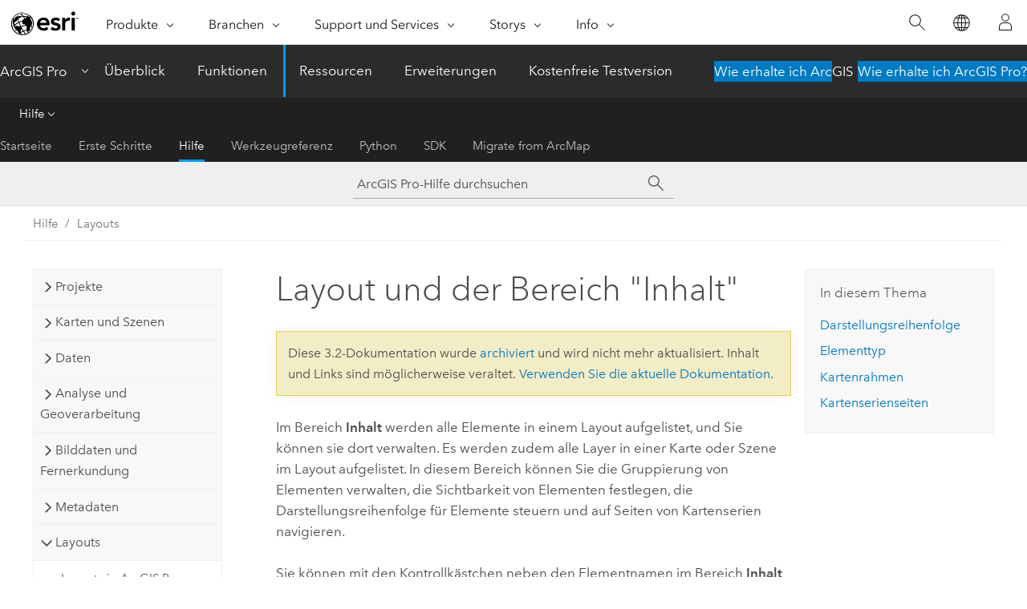

--- FILE ---
content_type: text/html; charset=UTF-8
request_url: https://pro.arcgis.com/de/pro-app/3.2/help/layouts/layout-contents-pane.htm
body_size: 24773
content:


<!DOCTYPE html>
<!--[if lt IE 7]>  <html class="ie lt-ie9 lt-ie8 lt-ie7 ie6" dir="ltr"> <![endif]-->
<!--[if IE 7]>     <html class="ie lt-ie9 lt-ie8 ie7" dir="ltr"> <![endif]-->
<!--[if IE 8]>     <html class="ie lt-ie9 ie8" dir="ltr"> <![endif]-->
<!--[if IE 9]>     <html class="ie ie9" dir="ltr"> <![endif]-->
<!--[if !IE]><!--> <html dir="ltr" lang="de"> <!--<![endif]-->
<head>
<meta name="Bingbot" content="noindex,nofollow">
<meta name="Googlebot" content="noindex,nofollow">
<meta name="DuckDuckBot" content="noindex,nofollow">
<meta name="Baiduspider" content="noindex,nofollow">
<meta name="Applebot" content="noindex,nofollow">
<meta name="facebot" content="noindex,nofollow">
<meta name="Slurp" content="noindex,nofollow">
<link rel="canonical" href="https://pro.arcgis.com/de/pro-app/latest/help/layouts/layout-contents-pane.htm">
    <meta charset="utf-8">
    <title>Layout und der Bereich &quot;Inhalt&quot;&mdash;ArcGIS Pro | Dokumentation</title>
    <meta content="IE=edge,chrome=1" http-equiv="X-UA-Compatible">

    <script>
      var appOverviewURL = "/content/esri-sites/en-us/arcgis/products/arcgis-pro/overview";
    </script>

    <script>
      var docConfig = {
        locale: 'de'
        ,localedir: 'de'
        ,langSelector: ''
        
        ,relativeUrl: false
        

        ,searchformUrl: '/search/'
        ,tertiaryNavIndex: '2'

        
      };
    </script>
	 


    
    <!--[if lt IE 9]>
      <script src="/cdn/js/libs/html5shiv.js" type="text/javascript"></script>
      <script src="/cdn/js/libs/selectivizr-min.js" type="text/javascript"></script>
      <script src="/cdn/js/libs/json2.js" type="text/javascript"></script>
      <script src="/cdn/js/libs/html5shiv-printshiv.js" type="text/javascript" >

    <![endif]-->

     <!--[if lt IE 11]>
    <script>
      $$(document).ready(function(){
        $$(".hideOnIE").hide();
      });
    </script>
    <![endif]-->
	<meta name="viewport" content="width=device-width, user-scalable=no">
	<link href="/assets/img/favicon.ico" rel="shortcut icon" >
	<link href="/assets/css/screen.css" media="screen" rel="stylesheet" type="text/css" />
	<link href="/cdn/calcite/css/documentation.css" media="screen" rel="stylesheet" type="text/css" />
	<link href="/assets/css/print.css" media="print" type="text/css" rel="stylesheet" />

	<!--
	<link href="/assets/css/screen_l10n.css" media="screen" rel="stylesheet" type="text/css" />
	<link href="/assets/css/documentation/base_l10n.css" media="screen" rel="stylesheet" type="text/css" />
	<link href="/assets/css/print_l10n.css" media="print" type="text/css" rel="stylesheet" />
	-->
	<script src="/cdn/js/libs/latest/jquery.latest.min.js" type="text/javascript"></script>
    <script src="/cdn/js/libs/latest/jquery-migrate-latest.min.js" type="text/javascript"></script>
	<script src="/cdn/js/libs/jquery.cookie.js" type="text/javascript"></script>
	<link href="/cdn/css/colorbox.css" media="screen" rel="stylesheet" type="text/css" />
	<link href="/cdn/css/colorbox_l10n.css" media="screen" rel="stylesheet" type="text/css" />
	<script src="/cdn/js/libs/jquery.colorbox-min.js" type="text/javascript"></script>
	<script src="/assets/js/video-init.js" type="text/javascript"></script>
	<script src="/assets/js/sitecfg.js" type="text/javascript"></script>
	
		<script src="/assets/js/signIn.js" type="text/javascript"></script>
	
	

	<!--- Language Picker -->
	<script src="/assets/js/locale/l10NStrings.js" type="text/javascript"></script>
	
		<script src="/assets/js/locale/langSelector.js" type="text/javascript"></script>
	

	<script src="/assets/js/calcite-web.js" type="text/javascript"></script>



  <!--- search MD -->
    <META name="description" content="Im Bereich &amp;quot;Inhalt&amp;quot; werden alle Layout-Elemente und die Layer in Karten oder Szenen im Layout aufgelistet."><META name="last-modified" content="2023-11-16"><META name="product" content="arcgis-pro"><META name="version" content="pro3.2"><META name="search-collection" content="help"><META name="search-category" content="help-general"><META name="subject" content="MAPPING"><META name="sub_category" content="ArcGIS Pro"><META name="content_type" content="Help Topic"><META name="subject_label" content="KARTENERSTELLUNG"><META name="sub_category_label" content="ArcGIS Pro"><META name="content_type_label" content="Hilfethema"><META name="content-language" content="de">
    <!--- search MD -->
      
    <!-- Add in Global Nav -->
    <link rel="stylesheet" href="//webapps-cdn.esri.com/CDN/components/global-nav/css/gn.css" />
    <!--<script src="//webapps-cdn.esri.com/CDN/components/global-nav/test_data.js"></script>-->
    <script src="//webapps-cdn.esri.com/CDN/components/global-nav/js/gn.js"></script>
    <!-- End Add in Global Nav -->

</head>

<!--
      pub: GUID-C87C659D-6905-43A5-9BC9-CC47467A2E2D=37
      tpc: GUID-E841C474-910A-4B1D-B181-8A169BA5F968=7
      -->


<!-- variable declaration, if any -->

<body class="claro de pro esrilocalnav">
  <!-- Secondary nav -->
  <script>
     insertCss(_esriAEMHost+"/etc.clientlibs/esri-sites/components/content/local-navigation/clientlibs.css")
     insertElem("div", "local-navigation", '<nav id="second-nav" navtype="existingNavigation" domain="'+_esriAEMHost+'" path="'+appOverviewURL+'"></nav>' )
  </script>

  
<!-- End of drawer -->

  
  <div class="wrapper">
      <!--googleoff: all-->


      <div id="skip-to-content">
        <!--googleoff: all-->
        <div class="search">
        <div class="esri-search-box">
          <div class="search-component">
            <form id="helpSearchForm">
              <input class="esri-search-textfield leader" name="q" placeholder="ArcGIS Pro-Hilfe durchsuchen" autocapitalize="off" autocomplete="off" autocorrect="off" spellcheck="false" aria-label="ArcGIS Pro-Hilfe durchsuchen">
  <input type="hidden" name="collection" value="help" />
  <input type="hidden" name="product" value="arcgis-pro" />
  <input type="hidden" name="version" value="pro3.2" />
  <input type="hidden" name="language" value="de" />
  <button class="esri-search-button-submit" type="submit" aria-label="Suchen"></button>
            </form>
          </div>
        </div>
      </div>
        <!--googleon: all-->
       
        <!-- content goes here -->
        <div class="grid-container ">
          

            
              
  <!--BREADCRUMB-BEG--><div id="bigmac" class="sticky-breadcrumbs trailer-2" data-spy="affix" data-offset-top="180"> </div><!--BREADCRUMB-END-->
  <!--googleoff: all-->
    <div class="column-5 tablet-column-12 trailer-2 ">
      <aside class="js-accordion accordion reference-index" aria-live="polite" role="tablist">
        <div></div>
      </aside>

      <div class="js-sticky scroll-show tablet-hide leader-1 back-to-top" data-top="0" style="top: 0px;">
        <a href="#" class="btn btn-fill btn-clear">Nach oben</a>
      </div>
    </div>
  <!--googleon: all-->
  
            
            
            
	
		<div class="column-13  pre-1 content-section">
	
		<header class="trailer-1"><h1>Layout und der Bereich &quot;Inhalt&quot;</h1></header>

		 
	<!--googleoff: all-->
	
		
				<aside id="main-toc-small" class="js-accordion accordion tablet-show trailer-1">
			      <div class="accordion-section">
			        <h4 class="accordion-title">In diesem Thema</h4>
			        <div class="accordion-content list-plain">
			          <ol class="list-plain pre-0 trailer-0"><li><a href="#ESRI_SECTION1_9FF9489173C741DD95472F21B5AD8374">Darstellungsreihenfolge</a></li><li><a href="#ESRI_SECTION1_34AD9F66145C49CDB40B7C61BB1FDCC2">Elementtyp</a></li><li><a href="#ESRI_SECTION1_DF7F77CCAB594A2D96784ECD961B44C1">Kartenrahmen</a></li><li><a href="#ESRI_SECTION1_A5D02CDD974C40B384884E8274752946">Kartenserienseiten</a></li></ol>
			        </div>
			      </div>
			     </aside>
		
    
   <!--googleon: all-->


		<main>
			
	
    	
    


			

<p id="GUID-DECBE6D7-EEF8-494F-881E-A0D4C1E76A23">Im Bereich <span class="uicontrol">Inhalt</span> werden alle Elemente in einem Layout aufgelistet, und Sie können sie dort verwalten. Es werden zudem alle Layer in einer Karte oder Szene im Layout aufgelistet. In diesem Bereich können Sie die Gruppierung von Elementen verwalten, die Sichtbarkeit von Elementen festlegen, die Darstellungsreihenfolge für Elemente steuern und auf Seiten von Kartenserien navigieren.</p><p id="GUID-B7951F6E-07AA-4A40-88D5-0B11023539DC">Sie können mit den Kontrollkästchen neben den Elementnamen im Bereich <span class="uicontrol">Inhalt</span> steuern, welche Elemente jederzeit im Layout sichtbar sind. Drücken Sie die <span class="shortcut">STRG</span>-Taste, und klicken Sie, um die Kontrollkästchen gleichzeitig zu aktivieren bzw. zu deaktivieren. Die Anzeigeeinstellungen werden mit Ihrem Projekt gespeichert und bleiben beibehalten, wenn Sie es erneut öffnen. Klicken Sie mit der rechten Maustaste auf ein oder mehrere ausgewählte Elemente, um auf ein Menü mit zusätzlichen Befehlen zuzugreifen.</p><p id="GUID-8288D1D5-BF7C-46D8-89B8-A1E81260275E">Sie können ein Element auch sperren. Durch das Sperren eines Elements wird verhindert, dass das Element im Layout ausgewählt, verschoben oder interaktiv in der Größe verändert wird. Im Bereich <span class="uicontrol">Element</span> können jedoch weiterhin Änderungen an dem Element vorgenommen werden. Um zwischen gesperrten und entsperrten Ansichten zu wechseln, klicken Sie auf die Schaltfläche <span class="uicontrol">Sperren</span> <img purpose="img" placement="inline" alt="Gelb gesperrt" title="Gelb gesperrt" src="GUID-123FE2A3-00FA-413A-AB04-E36D543BFCDE-web.png" loading="lazy"> neben dem jeweiligen Element im Bereich <span class="uicontrol">Inhalt</span>.</p><p id="GUID-7FC4D341-684B-4114-B02D-07CFF7F81CEE">Beschränken Sie mit der Schaltfläche <span class="uicontrol">Filtern</span> <img purpose="img" placement="inline" alt="Filter" title="Filter" src="GUID-C9433CB3-6F39-4EB5-9FB0-C360DD4BBA99-web.png" loading="lazy"> und dem Feld <span class="uicontrol">Suchen</span> die Anzahl der Elemente, die im Bereich sichtbar sind, ohne Elemente aus dem Layout zu entfernen. Sie können den Bereich so filtern, dass alle Elemente (Standard) oder nur Elemente eines bestimmten Typs (Grafiken, Gruppen, Legenden, Kartenrahmen, Nordpfeile, Maßstabsleisten oder Text) angezeigt werden. Klicken Sie auf die Schaltfläche <span class="uicontrol">Filtern</span> <img purpose="img" placement="inline" alt="Filter" title="Filter" src="GUID-C9433CB3-6F39-4EB5-9FB0-C360DD4BBA99-web.png" loading="lazy">, um einen Filter auszuwählen. Es kann jeweils nur ein Filter angewendet werden. Damit alle Elemente angezeigt werden, ändern Sie den Filter in <span class="uicontrol">Alle</span>. Sie können nach einem bestimmten Element suchen, indem Sie den Elementnamen in das Feld <span class="uicontrol">Suchen</span> eingeben.</p><p id="GUID-4A0D6A57-854A-46F3-851D-205CAD154E80">Sie können Elemente auf verschiedene Arten anzeigen: nach Darstellungsreihenfolge <img purpose="img" placement="inline" alt="Nach Darstellungsreihenfolge auflisten" title="Nach Darstellungsreihenfolge auflisten" src="GUID-A4C9F560-080B-41BA-BA0B-08339DD1C2E4-web.png" loading="lazy">, nach Elementtyp <img purpose="img" placement="inline" alt="List By Element Type" title="List By Element Type" src="GUID-B1497C73-879E-4D9C-ADFA-9130DFA5715F-web.png" loading="lazy"> und nach Kartenrahmen <img purpose="img" placement="inline" alt="List By Map Frame" title="List By Map Frame" src="GUID-8290F033-32C6-46C0-8630-882284CF7ABF-web.png" loading="lazy">. Wenn das Layout eine <a class="xref xref" href="/de/pro-app/3.2/help/layouts/map-series.htm">Kartenserie</a> enthält, können Sie Seiten der Kartenserie <img purpose="img" placement="inline" alt="List Map Series Pages" title="List Map Series Pages" src="GUID-F7BCD01E-A0A0-43E6-B765-ECA939661BC5-web.png" loading="lazy"> auflisten.</p><section class="section1 padded-anchor" id="ESRI_SECTION1_9FF9489173C741DD95472F21B5AD8374" purpose="section1"><h2>Darstellungsreihenfolge</h2><p id="GUID-BFF8766F-237D-4FFC-8161-EF50D9DD1D00">Klicken Sie auf <span class="uicontrol">Nach Darstellungsreihenfolge auflisten</span> <img purpose="img" placement="inline" alt="Nach Darstellungsreihenfolge auflisten" title="Nach Darstellungsreihenfolge auflisten" src="GUID-A4C9F560-080B-41BA-BA0B-08339DD1C2E4-web.png" loading="lazy">, um alle Elemente danach aufzulisten, wie sie im Layout angezeigt werden. Dies ist die standardmäßige Auflistung von Elementen im Bereich <span class="uicontrol">Inhalt</span>, und sie ist von oben nach unten organisiert. Oben stehende Elemente werden also über unten stehenden dargestellt. Sie können die Darstellungsreihenfolge ändern, indem Sie ein oder mehrere Elemente auswählen und in der Liste nach oben oder unten ziehen. Zu einigen Elementen, wie Karten, Legenden und Tabellenrahmen, gehören Unterelemente (Layer, Legendenelemente und Tabellenfelder). Auch diese Unterelemente können neu angeordnet werden.</p><p id="GUID-C87F4C2E-D786-499E-912F-66C0D50C6324">Die Darstellungsreihenfolge der Elemente kann ebenfalls in einer Layout-Ansicht geändert werden. Klicken Sie dazu mit der rechten Maustaste auf ein Element auf der Seite, und wählen Sie im Kontextmenü <span class="uicontrol">Optionen</span> aus. Es sind vier Optionen verfügbar:</p><ul purpose="ul" id="UL_7E318C86340C48FCBA353D06A65C0A43"><li purpose="li" id="LI_FAAEA64FB9A74817AC81689AAC5A62CA"><span class="uicontrol">In den Vordergrund</span> <img purpose="img" placement="inline" alt="In den Vordergrund" title="In den Vordergrund" src="GUID-550249B7-B099-4F2D-851F-8485B989B961-web.png" loading="lazy">: In Darstellungsreihenfolge an die oberste Position verschieben.</li><li purpose="li" id="LI_662AE1C216C14730A09A08352B8A6A80"><span class="uicontrol">Eine Ebene nach vorne</span> <img purpose="img" placement="inline" alt="Eine Ebene nach vorne" title="Eine Ebene nach vorne" src="GUID-14D4752C-2F71-4218-A5BF-5BDF24648974-web.png" loading="lazy">: In der Darstellungsreihenfolge um eine Position nach oben verschieben.</li><li purpose="li" id="LI_20534BA13525400081B64419D1C55BA3"><span class="uicontrol">Eine Ebene nach hinten</span> <img purpose="img" placement="inline" alt="Eine Ebene nach hinten" title="Eine Ebene nach hinten" src="GUID-6C26DA09-519B-43C7-9490-585FB62C44DC-web.png" loading="lazy">: In der Darstellungsreihenfolge um eine Position nach hinten verschieben</li><li purpose="li" id="LI_A3A3F84B4594411384D7162D04160E4A"><span class="uicontrol">In den Hintergrund</span> <img purpose="img" placement="inline" alt="In den Hintergrund" title="In den Hintergrund" src="GUID-83E22CF6-7E11-48B7-8D93-2D5417060D26-web.png" loading="lazy">: In der Darstellungsreihenfolge ganz unten platzieren</li></ul><p id="GUID-A705AE79-B854-4803-B0F7-70CFB69639C2">Um Elemente in der Liste zu kopieren, klicken Sie mit der rechten Maustaste auf ein Element, und klicken Sie auf <span class="uicontrol">Kopieren</span>. Klicken Sie dann auf <span class="uicontrol">Einfügen</span>, oder halten Sie die <span class="shortcut">Strg</span>-Taste gedrückt, während Sie das Element in der Liste nach oben oder unten ziehen.</p><p id="GUID-77798A5D-8093-4048-9039-BAACE0A5569F">Sie können ebenfalls mit <span class="uicontrol">Nach Darstellungsreihenfolge auflisten</span> Gruppen von Elementen erstellen. Durch eine Gruppierung können Sie alle Elemente in der Gruppe gleichzeitig verschieben, sperren oder deren Größe anpassen. Um eine Gruppe zu erstellen, wählen Sie alle Elemente aus, die Sie in die Gruppe einbeziehen möchten, klicken Sie mit der rechten Maustaste, und wählen Sie <span class="uicontrol">Gruppieren</span> <img purpose="img" placement="inline" alt="Group" title="Group" src="GUID-68181244-ED28-4877-A67D-9D265C770844-web.png" loading="lazy"> aus. Sie können die Gruppierung von Elementen jederzeit aufheben, indem Sie die Gruppe auswählen, mit der rechten Maustaste klicken und <span class="uicontrol">Gruppierung aufheben</span> <img purpose="img" placement="inline" alt="Ungroup" title="Ungroup" src="GUID-258AFE85-25D9-4D32-8BE3-467C08547C4D-web.png" loading="lazy"> auswählen.</p><div class="panel trailer-1 note" id="GUID-6FD89405-2C2F-481C-B8B9-169ACD273542"><h5 class="icon-ui-comment trailer-0">Hinweis:</h5><p id="GUID-B8B6B0F3-2BBD-4841-90E7-7ADB4043A939">Für Elemente in einer Gruppe werden die Optionen <span class="uicontrol">In den Vordergrund</span> <img purpose="img" placement="inline" alt="In den Vordergrund" title="In den Vordergrund" src="GUID-550249B7-B099-4F2D-851F-8485B989B961-web.png" loading="lazy">, <span class="uicontrol">Eine Ebene nach vorne</span> <img purpose="img" placement="inline" alt="Eine Ebene nach vorne" title="Eine Ebene nach vorne" src="GUID-14D4752C-2F71-4218-A5BF-5BDF24648974-web.png" loading="lazy">, <span class="uicontrol">In den Hintergrund</span> <img purpose="img" placement="inline" alt="Eine Ebene nach hinten" title="Eine Ebene nach hinten" src="GUID-6C26DA09-519B-43C7-9490-585FB62C44DC-web.png" loading="lazy"> und <span class="uicontrol">Eine Ebene nach hinten</span> <img purpose="img" placement="inline" alt="In den Hintergrund" title="In den Hintergrund" src="GUID-83E22CF6-7E11-48B7-8D93-2D5417060D26-web.png" loading="lazy"> innerhalb der Gruppe angewendet. Mit <span class="uicontrol">In den Vordergrund</span> <img purpose="img" placement="inline" alt="In den Vordergrund" title="In den Vordergrund" src="GUID-550249B7-B099-4F2D-851F-8485B989B961-web.png" loading="lazy"> beispielsweise wird ein gruppiertes Element in der Darstellungsreihenfolge der Gruppe nach ganz oben gebracht. Das Element wird nicht aus der Gruppe herausgenommen.</p></div></section><section class="section1 padded-anchor" id="ESRI_SECTION1_34AD9F66145C49CDB40B7C61BB1FDCC2" purpose="section1"><h2>Elementtyp</h2><p id="GUID-BD9F7E90-64DC-442E-978A-528AC5F47D2A">Klicken Sie auf <span class="uicontrol">Nach Elementtyp auflisten</span> <img purpose="img" placement="inline" alt="List By Element Type" title="List By Element Type" src="GUID-B1497C73-879E-4D9C-ADFA-9130DFA5715F-web.png" loading="lazy">, um die Elemente nach Typ sortiert anzuzeigen. Die Typen von Elementen (Grafiken, Gruppen, Legenden, Kartenrahmen, Nordpfeile, Maßstabsleisten und Text) werden alphabetisch aufgelistet, dabei stehen die Elemente des jeweiligen Typs unter dem Typennamen. Wenn es im Layout keine Elemente eines bestimmten Typs gibt, wird dieser Typ nicht aufgeführt.</p></section><section class="section1 padded-anchor" id="ESRI_SECTION1_DF7F77CCAB594A2D96784ECD961B44C1" purpose="section1"><h2>Kartenrahmen</h2><p id="GUID-72B61AF3-20AD-4AC7-9A09-C116E63B57AB">Klicken Sie auf <span class="uicontrol">Nach Kartenrahmen auflisten</span> <img purpose="img" placement="inline" alt="List By Map Frame" title="List By Map Frame" src="GUID-8290F033-32C6-46C0-8630-882284CF7ABF-web.png" loading="lazy">, um die Elemente nach Kartenrahmen sortiert anzuzeigen. Nur mit Kartenrahmen verknüpfte Elemente werden dargestellt, beispielsweise <a class="xref xref" href="/de/pro-app/3.2/help/layouts/scale-bars.htm">Maßstabsleisten</a>, <a class="xref xref" href="/de/pro-app/3.2/help/layouts/add-a-legend.htm">Legenden</a> und <a class="xref xref" href="/de/pro-app/3.2/help/layouts/north-arrows.htm">Nordpfeile</a>. Elemente, die keinem Kartenrahmen zugeordnet sind (z. B. <a class="xref xref" href="/de/pro-app/3.2/help/layouts/add-and-modify-graphics-and-text.htm#GUID-BD65B805-A9CC-4700-B847-3F6902316105">Text</a> oder <a class="xref xref" href="/de/pro-app/3.2/help/layouts/add-and-modify-graphics-and-text.htm#GUID-75931411-42E8-4C1F-9E43-8F3A67E62EBD">Grafiken</a>) werden nicht aufgelistet.</p></section><section class="section1 padded-anchor" id="ESRI_SECTION1_A5D02CDD974C40B384884E8274752946" purpose="section1"><h2>Kartenserienseiten</h2><p id="GUID-C1FFD4D8-F80B-475B-9D01-FAC26444066A">Klicken Sie auf <span class="uicontrol">Kartenserienseiten auflisten</span><img purpose="img" placement="inline" alt="List Map Series Pages" title="List Map Series Pages" src="GUID-F7BCD01E-A0A0-43E6-B765-ECA939661BC5-web.png" loading="lazy"> , um die <a class="xref xref" href="/de/pro-app/3.2/help/layouts/map-series.htm">Seiten in einer Kartenserie</a> anzuzeigen. Sie können eine beliebige Seite in der Liste auswählen, um sie im Layout anzuzeigen. Diese Option ist nur verfügbar, wenn das Layout eine Kartenserie enthält. Weitere Informationen zum Navigieren durch Seiten einer Kartenserie finden Sie unter <a class="xref xref" href="/de/pro-app/3.2/help/layouts/search-and-navigate-map-series.htm">Suchen und Navigieren in einer Kartenserie</a>.</p></section><section class="section2 leader-1" purpose="relatedtopics"><h4 class="trailer-0">Verwandte Themen</h4><ul class="pre-0 trailer-2"><li><a class="xref relatedtopic" href="/de/pro-app/3.2/help/layouts/add-a-layout-to-your-project.htm">Hinzufügen eines Layouts zu einem Projekt</a></li><li><a class="xref relatedtopic" href="/de/pro-app/3.2/help/layouts/work-with-layout-elements.htm">Arbeiten mit Layout-Elementen</a></li><li><a class="xref relatedtopic" href="/de/pro-app/3.2/help/layouts/add-and-modify-map-frames.htm">Hinzufügen und Ändern von Kartenrahmen</a></li></ul></section>
			
				<hr>
				<!--googleoff: all-->
				
	
        
		    <p class="feedback right">
		        <a id="afb" class="icon-ui-contact" href="/feedback/" data-langlabel="feedback-on-this-topic" >Feedback zu diesem Thema?</a>
		    </p>
        
	

				<!--googleon: all-->
			
		</main>
	</div>
	
	<!--googleoff: all-->
	
		
			<div id="main-toc-large" class="column-5">
			    <div class="panel font-size--2 tablet-hide trailer-1">
			      <h5 class="trailer-half">In diesem Thema</h5>
			      <ol class="list-plain pre-0 trailer-0"><li><a href="#ESRI_SECTION1_9FF9489173C741DD95472F21B5AD8374">Darstellungsreihenfolge</a></li><li><a href="#ESRI_SECTION1_34AD9F66145C49CDB40B7C61BB1FDCC2">Elementtyp</a></li><li><a href="#ESRI_SECTION1_DF7F77CCAB594A2D96784ECD961B44C1">Kartenrahmen</a></li><li><a href="#ESRI_SECTION1_A5D02CDD974C40B384884E8274752946">Kartenserienseiten</a></li></ol>
			    </div>
			    
			    
	  		</div>
		
    
   <!--googleon: all-->




          
        </div>
        <!-- ENDPAGECONTENT -->

      </div>

    </div>  <!-- End of wrapper -->

    <div id="globalfooter"></div>

  <!--googleoff: all-->

  
	<script src="/assets/js/init.js" type="text/javascript"></script>
	<!--<script src="/assets/js/drop-down.js" type="text/javascript"></script>-->
	<script src="/assets/js/search/searchform.js" type="text/javascript"></script>
	<script src="/cdn/js/link-modifier.js" type="text/javascript"></script>
	<script src="/cdn/js/sitewide.js" type="text/javascript"></script>
	<script src="/cdn/js/libs/highlight.pack.js" type="text/javascript"></script>
	<script>hljs.initHighlightingOnLoad();</script>


  
    

  <script src="/cdn/js/affix.js" type="text/javascript"></script>
  <script type="text/javascript">
    $(function () {
          var appendFlg = true;

          $("#bigmac")
          .on("affixed.bs.affix", function (evt) {
            if (appendFlg) {
              $("<a class='crumb' href='#'>Layout und der Bereich &quot;Inhalt&quot;</a>").insertAfter ($("#bigmac nav a").last());
              appendFlg = false;
            }
          })
          .on ("affix-top.bs.affix", function(evt) {
            if (!appendFlg) {
              $("#bigmac nav a").last().remove();
            }
            appendFlg = true;
          })
    })
  </script>
  
        <script type="text/javascript">
          window.doctoc = {
            pubID: "1222",
            tpcID: "61",
            
            hideToc : false
          }
        </script>

        <script type="text/javascript" src="/de/pro-app/3.2/help/main/1868.js" ></script>
        <script type="text/javascript" src="/de/pro-app/3.2/help/layouts/1222.js" ></script>
        <script type="text/javascript" src="/cdn/calcite/js/protoc.js" ></script>

        

  <noscript>
        <p>
            <a href="flisting.htm">flist</a>
        </p>
    </noscript>
    
	<script src="//mtags.arcgis.com/tags-min.js"></script>

  
  
    
    
    <script>
      document.write("<script src='" + _esriAEMHost+"/etc.clientlibs/esri-sites/clientlibs/localNav.js'><\/script>");
    </script>

  </body>
</html>

--- FILE ---
content_type: text/html; charset=UTF-8
request_url: https://pro.arcgis.com/de/pro-app/latest/help/layouts/layout-contents-pane.htm
body_size: 23829
content:


<!DOCTYPE html>
<!--[if lt IE 7]>  <html class="ie lt-ie9 lt-ie8 lt-ie7 ie6" dir="ltr"> <![endif]-->
<!--[if IE 7]>     <html class="ie lt-ie9 lt-ie8 ie7" dir="ltr"> <![endif]-->
<!--[if IE 8]>     <html class="ie lt-ie9 ie8" dir="ltr"> <![endif]-->
<!--[if IE 9]>     <html class="ie ie9" dir="ltr"> <![endif]-->
<!--[if !IE]><!--> <html dir="ltr" lang="de"> <!--<![endif]-->
<head>
    <meta charset="utf-8">
    <title>Layout und der Bereich &quot;Inhalt&quot;&mdash;ArcGIS Pro | Dokumentation</title>
    <meta content="IE=edge,chrome=1" http-equiv="X-UA-Compatible">

    <script>
      var appOverviewURL = "/content/esri-sites/en-us/arcgis/products/arcgis-pro/overview";
    </script>

    <script>
      var docConfig = {
        locale: 'de'
        ,localedir: 'de'
        ,langSelector: ''
        
        ,relativeUrl: false
        

        ,searchformUrl: '/search/'
        ,tertiaryNavIndex: '2'

        
      };
    </script>
	 


    
    <!--[if lt IE 9]>
      <script src="/cdn/js/libs/html5shiv.js" type="text/javascript"></script>
      <script src="/cdn/js/libs/selectivizr-min.js" type="text/javascript"></script>
      <script src="/cdn/js/libs/json2.js" type="text/javascript"></script>
      <script src="/cdn/js/libs/html5shiv-printshiv.js" type="text/javascript" >

    <![endif]-->

     <!--[if lt IE 11]>
    <script>
      $$(document).ready(function(){
        $$(".hideOnIE").hide();
      });
    </script>
    <![endif]-->
	<meta name="viewport" content="width=device-width, user-scalable=no">
	<link href="/assets/img/favicon.ico" rel="shortcut icon" >
	<link href="/assets/css/screen.css" media="screen" rel="stylesheet" type="text/css" />
	<link href="/cdn/calcite/css/documentation.css" media="screen" rel="stylesheet" type="text/css" />
	<link href="/assets/css/print.css" media="print" type="text/css" rel="stylesheet" />

	<!--
	<link href="/assets/css/screen_l10n.css" media="screen" rel="stylesheet" type="text/css" />
	<link href="/assets/css/documentation/base_l10n.css" media="screen" rel="stylesheet" type="text/css" />
	<link href="/assets/css/print_l10n.css" media="print" type="text/css" rel="stylesheet" />
	-->
	<script src="/cdn/js/libs/latest/jquery.latest.min.js" type="text/javascript"></script>
    <script src="/cdn/js/libs/latest/jquery-migrate-latest.min.js" type="text/javascript"></script>
	<script src="/cdn/js/libs/jquery.cookie.js" type="text/javascript"></script>
	<link href="/cdn/css/colorbox.css" media="screen" rel="stylesheet" type="text/css" />
	<link href="/cdn/css/colorbox_l10n.css" media="screen" rel="stylesheet" type="text/css" />
	<script src="/cdn/js/libs/jquery.colorbox-min.js" type="text/javascript"></script>
	<script src="/assets/js/video-init.js" type="text/javascript"></script>
	<script src="/assets/js/sitecfg.js" type="text/javascript"></script>
	
		<script src="/assets/js/signIn.js" type="text/javascript"></script>
	
	

	<!--- Language Picker -->
	<script src="/assets/js/locale/l10NStrings.js" type="text/javascript"></script>
	
		<script src="/assets/js/locale/langSelector.js" type="text/javascript"></script>
	

	<script src="/assets/js/calcite-web.js" type="text/javascript"></script>



  <!--- search MD -->
    <META name="description" content="Im Bereich &amp;quot;Inhalt&amp;quot; werden alle Layout-Elemente und die Layer in Karten oder Szenen im Layout aufgelistet."><META name="last-modified" content="2025-11-18"><META name="product" content="arcgis-pro"><META name="version" content="pro3.6"><META name="search-collection" content="help"><META name="search-category" content="help-general"><META name="subject" content="MAPPING"><META name="sub_category" content="ArcGIS Pro"><META name="content_type" content="Help Topic"><META name="subject_label" content="KARTENERSTELLUNG"><META name="sub_category_label" content="ArcGIS Pro"><META name="content_type_label" content="Hilfethema"><META name="content-language" content="de">
    <!--- search MD -->
      
    <!-- Add in Global Nav -->
    <link rel="stylesheet" href="//webapps-cdn.esri.com/CDN/components/global-nav/css/gn.css" />
    <!--<script src="//webapps-cdn.esri.com/CDN/components/global-nav/test_data.js"></script>-->
    <script src="//webapps-cdn.esri.com/CDN/components/global-nav/js/gn.js"></script>
    <!-- End Add in Global Nav -->

</head>

<!--
      pub: GUID-C87C659D-6905-43A5-9BC9-CC47467A2E2D=45
      tpc: GUID-E841C474-910A-4B1D-B181-8A169BA5F968=8
      help-ids: []
      -->


<!-- variable declaration, if any -->

<body class="claro de pro esrilocalnav">
  <!-- Secondary nav -->
  <script>
     insertCss(_esriAEMHost+"/etc.clientlibs/esri-sites/components/content/local-navigation/clientlibs.css")
     insertElem("div", "local-navigation", '<nav id="second-nav" navtype="existingNavigation" domain="'+_esriAEMHost+'" path="'+appOverviewURL+'"></nav>' )
  </script>

  
<!-- End of drawer -->

  
  <div class="wrapper">
      <!--googleoff: all-->


      <div id="skip-to-content">
        <!--googleoff: all-->
        <div class="search">
        <div class="esri-search-box">
          <div class="search-component">
            <form id="helpSearchForm">
              <input class="esri-search-textfield leader" name="q" placeholder="ArcGIS Pro-Hilfe durchsuchen" autocapitalize="off" autocomplete="off" autocorrect="off" spellcheck="false" aria-label="ArcGIS Pro-Hilfe durchsuchen">
  <input type="hidden" name="collection" value="help" />
  <input type="hidden" name="product" value="arcgis-pro" />
  <input type="hidden" name="version" value="pro3.6" />
  <input type="hidden" name="language" value="de" />
  <button class="esri-search-button-submit" type="submit" aria-label="Suchen"></button>
            </form>
          </div>
        </div>
      </div>
        <!--googleon: all-->
       
        <!-- content goes here -->
        <div class="grid-container ">
          

            
              
  <!--BREADCRUMB-BEG--><div id="bigmac" class="sticky-breadcrumbs trailer-2" data-spy="affix" data-offset-top="180"> </div><!--BREADCRUMB-END-->
  <!--googleoff: all-->
    <div class="column-5 tablet-column-12 trailer-2 ">
      <aside class="js-accordion accordion reference-index" aria-live="polite" role="tablist">
        <div></div>
      </aside>

      <div class="js-sticky scroll-show tablet-hide leader-1 back-to-top" data-top="0" style="top: 0px;">
        <a href="#" class="btn btn-fill btn-clear">Nach oben</a>
      </div>
    </div>
  <!--googleon: all-->
  
            
            
            
	
		<div class="column-13  pre-1 content-section">
	
		<header class="trailer-1"><h1>Layout und der Bereich &quot;Inhalt&quot;</h1></header>

		 
	<!--googleoff: all-->
	
		
				<aside id="main-toc-small" class="js-accordion accordion tablet-show trailer-1">
			      <div class="accordion-section">
			        <h4 class="accordion-title">In diesem Thema</h4>
			        <div class="accordion-content list-plain">
			          <ol class="list-plain pre-0 trailer-0"><li><a href="#ESRI_SECTION1_9FF9489173C741DD95472F21B5AD8374">Darstellungsreihenfolge</a></li><li><a href="#ESRI_SECTION1_34AD9F66145C49CDB40B7C61BB1FDCC2">Elementtyp</a></li><li><a href="#ESRI_SECTION1_DF7F77CCAB594A2D96784ECD961B44C1">Kartenrahmen</a></li><li><a href="#ESRI_SECTION1_A5D02CDD974C40B384884E8274752946">Kartenserienseiten</a></li></ol>
			        </div>
			      </div>
			     </aside>
		
    
   <!--googleon: all-->


		<main>
			
	
    	
    


			

<p id="GUID-DECBE6D7-EEF8-494F-881E-A0D4C1E76A23">Im Bereich <span class="uicontrol">Inhalt</span> werden alle Elemente in einem Layout aufgelistet, und Sie können sie dort verwalten. Es werden zudem alle Layer in einer Karte oder Szene im Layout aufgelistet. In diesem Bereich können Sie die Gruppierung von Elementen verwalten, die Sichtbarkeit von Elementen festlegen, die Darstellungsreihenfolge für Elemente steuern und auf Seiten von Kartenserien navigieren.</p><p id="GUID-B7951F6E-07AA-4A40-88D5-0B11023539DC">Sie können mit den Kontrollkästchen neben den Elementnamen im Bereich <span class="uicontrol">Inhalt</span> steuern, welche Elemente jederzeit im Layout sichtbar sind. Drücken Sie die <span class="shortcut">STRG</span>-Taste, und klicken Sie, um die Kontrollkästchen gleichzeitig zu aktivieren bzw. zu deaktivieren. Die Anzeigeeinstellungen werden mit Ihrem Projekt gespeichert und bleiben beibehalten, wenn Sie es erneut öffnen. Klicken Sie mit der rechten Maustaste auf ein oder mehrere ausgewählte Elemente, um auf ein Menü mit zusätzlichen Befehlen zuzugreifen.</p><p id="GUID-8288D1D5-BF7C-46D8-89B8-A1E81260275E">Sie können ein Element auch sperren. Durch das Sperren eines Elements wird verhindert, dass das Element im Layout ausgewählt, verschoben oder interaktiv in der Größe verändert wird. Im Bereich <span class="uicontrol">Element</span> können jedoch weiterhin Änderungen an dem Element vorgenommen werden. Um zwischen gesperrten und entsperrten Ansichten zu wechseln, klicken Sie auf die Schaltfläche <span class="uicontrol">Sperren</span> <img purpose="img" placement="inline" alt="Gelb gesperrt" title="Gelb gesperrt" src="GUID-123FE2A3-00FA-413A-AB04-E36D543BFCDE-web.png" loading="lazy"> neben dem jeweiligen Element im Bereich <span class="uicontrol">Inhalt</span>.</p><p id="GUID-7FC4D341-684B-4114-B02D-07CFF7F81CEE">Beschränken Sie mit der Schaltfläche <span class="uicontrol">Filtern</span> <img purpose="img" placement="inline" alt="Filter" title="Filter" src="GUID-C9433CB3-6F39-4EB5-9FB0-C360DD4BBA99-web.png" loading="lazy"> und dem Feld <span class="uicontrol">Suchen</span> die Anzahl der Elemente, die im Bereich sichtbar sind, ohne Elemente aus dem Layout zu entfernen. Sie können den Bereich so filtern, dass alle Elemente (Standard) oder nur Elemente eines bestimmten Typs (Grafiken, Gruppen, Legenden, Kartenrahmen, Nordpfeile, Maßstabsleisten oder Text) angezeigt werden. Klicken Sie auf die Schaltfläche <span class="uicontrol">Filtern</span> <img purpose="img" placement="inline" alt="Filter" title="Filter" src="GUID-C9433CB3-6F39-4EB5-9FB0-C360DD4BBA99-web.png" loading="lazy">, um einen Filter auszuwählen. Es kann jeweils nur ein Filter angewendet werden. Damit alle Elemente angezeigt werden, ändern Sie den Filter in <span class="uicontrol">Alle</span>. Sie können nach einem bestimmten Element suchen, indem Sie den Elementnamen in das Feld <span class="uicontrol">Suchen</span> eingeben.</p><p id="GUID-4A0D6A57-854A-46F3-851D-205CAD154E80">Sie können Elemente auf verschiedene Arten anzeigen: nach Darstellungsreihenfolge <img purpose="img" placement="inline" alt="Nach Darstellungsreihenfolge auflisten" title="Nach Darstellungsreihenfolge auflisten" src="GUID-A4C9F560-080B-41BA-BA0B-08339DD1C2E4-web.png" loading="lazy">, nach Elementtyp <img purpose="img" placement="inline" alt="List By Element Type" title="List By Element Type" src="GUID-B1497C73-879E-4D9C-ADFA-9130DFA5715F-web.png" loading="lazy"> und nach Kartenrahmen <img purpose="img" placement="inline" alt="List By Map Frame" title="List By Map Frame" src="GUID-8290F033-32C6-46C0-8630-882284CF7ABF-web.png" loading="lazy">. Wenn das Layout eine <a class="xref xref" href="/de/pro-app/3.6/help/layouts/map-series.htm">Kartenserie</a> enthält, können Sie Seiten der Kartenserie <img purpose="img" placement="inline" alt="List Map Series Pages" title="List Map Series Pages" src="GUID-F7BCD01E-A0A0-43E6-B765-ECA939661BC5-web.png" loading="lazy"> auflisten.</p><section class="section1 padded-anchor" id="ESRI_SECTION1_9FF9489173C741DD95472F21B5AD8374" purpose="section1"><h2>Darstellungsreihenfolge</h2><p id="GUID-BFF8766F-237D-4FFC-8161-EF50D9DD1D00">Klicken Sie auf <span class="uicontrol">Nach Darstellungsreihenfolge auflisten</span> <img purpose="img" placement="inline" alt="Nach Darstellungsreihenfolge auflisten" title="Nach Darstellungsreihenfolge auflisten" src="GUID-A4C9F560-080B-41BA-BA0B-08339DD1C2E4-web.png" loading="lazy">, um alle Elemente danach aufzulisten, wie sie im Layout angezeigt werden. Dies ist die standardmäßige Auflistung von Elementen im Bereich <span class="uicontrol">Inhalt</span>, und sie ist von oben nach unten organisiert. Oben stehende Elemente werden also über unten stehenden dargestellt. Sie können die Darstellungsreihenfolge ändern, indem Sie ein oder mehrere Elemente auswählen und in der Liste nach oben oder unten ziehen. Zu einigen Elementen, wie Karten, Legenden und Tabellenrahmen, gehören Unterelemente (Layer, Legendenelemente und Tabellenfelder). Auch diese Unterelemente können neu angeordnet werden.</p><p id="GUID-C87F4C2E-D786-499E-912F-66C0D50C6324">Die Darstellungsreihenfolge der Elemente kann ebenfalls in einer Layout-Ansicht geändert werden. Klicken Sie dazu mit der rechten Maustaste auf ein Element auf der Seite, und wählen Sie im Kontextmenü <span class="uicontrol">Optionen</span> aus. Es sind vier Optionen verfügbar:</p><ul purpose="ul" id="UL_7E318C86340C48FCBA353D06A65C0A43"><li purpose="li" id="LI_FAAEA64FB9A74817AC81689AAC5A62CA"><span class="uicontrol">In den Vordergrund</span> <img purpose="img" placement="inline" alt="In den Vordergrund" title="In den Vordergrund" src="GUID-550249B7-B099-4F2D-851F-8485B989B961-web.png" loading="lazy">: In Darstellungsreihenfolge an die oberste Position verschieben.</li><li purpose="li" id="LI_662AE1C216C14730A09A08352B8A6A80"><span class="uicontrol">Eine Ebene nach vorne</span> <img purpose="img" placement="inline" alt="Eine Ebene nach vorne" title="Eine Ebene nach vorne" src="GUID-14D4752C-2F71-4218-A5BF-5BDF24648974-web.png" loading="lazy">: In der Darstellungsreihenfolge um eine Position nach oben verschieben.</li><li purpose="li" id="LI_20534BA13525400081B64419D1C55BA3"><span class="uicontrol">Eine Ebene nach hinten</span> <img purpose="img" placement="inline" alt="Eine Ebene nach hinten" title="Eine Ebene nach hinten" src="GUID-6C26DA09-519B-43C7-9490-585FB62C44DC-web.png" loading="lazy">: In der Darstellungsreihenfolge um eine Position nach hinten verschieben</li><li purpose="li" id="LI_A3A3F84B4594411384D7162D04160E4A"><span class="uicontrol">In den Hintergrund</span> <img purpose="img" placement="inline" alt="In den Hintergrund" title="In den Hintergrund" src="GUID-83E22CF6-7E11-48B7-8D93-2D5417060D26-web.png" loading="lazy">: In der Darstellungsreihenfolge ganz unten platzieren</li></ul><p id="GUID-A705AE79-B854-4803-B0F7-70CFB69639C2">Um Elemente in der Liste zu kopieren, klicken Sie mit der rechten Maustaste auf ein Element, und klicken Sie auf <span class="uicontrol">Kopieren</span>. Klicken Sie dann auf <span class="uicontrol">Einfügen</span>, oder halten Sie die <span class="shortcut">Strg</span>-Taste gedrückt, während Sie das Element in der Liste nach oben oder unten ziehen.</p><p id="GUID-77798A5D-8093-4048-9039-BAACE0A5569F">Sie können ebenfalls mit <span class="uicontrol">Nach Darstellungsreihenfolge auflisten</span> Gruppen von Elementen erstellen. Durch eine Gruppierung können Sie alle Elemente in der Gruppe gleichzeitig verschieben, sperren oder deren Größe anpassen. Um eine Gruppe zu erstellen, wählen Sie alle Elemente aus, die Sie in die Gruppe einbeziehen möchten, klicken Sie mit der rechten Maustaste, und wählen Sie <span class="uicontrol">Gruppieren</span> <img purpose="img" placement="inline" alt="Group" title="Group" src="GUID-68181244-ED28-4877-A67D-9D265C770844-web.png" loading="lazy"> aus. Sie können die Gruppierung von Elementen jederzeit aufheben, indem Sie die Gruppe auswählen, mit der rechten Maustaste klicken und <span class="uicontrol">Gruppierung aufheben</span> <img purpose="img" placement="inline" alt="Ungroup" title="Ungroup" src="GUID-258AFE85-25D9-4D32-8BE3-467C08547C4D-web.png" loading="lazy"> auswählen.</p><div class="panel trailer-1 note" id="GUID-6FD89405-2C2F-481C-B8B9-169ACD273542"><h5 class="icon-ui-comment trailer-0">Hinweis:</h5><p id="GUID-B8B6B0F3-2BBD-4841-90E7-7ADB4043A939">Für Elemente in einer Gruppe werden die Optionen <span class="uicontrol">In den Vordergrund</span> <img purpose="img" placement="inline" alt="In den Vordergrund" title="In den Vordergrund" src="GUID-550249B7-B099-4F2D-851F-8485B989B961-web.png" loading="lazy">, <span class="uicontrol">Eine Ebene nach vorne</span> <img purpose="img" placement="inline" alt="Eine Ebene nach vorne" title="Eine Ebene nach vorne" src="GUID-14D4752C-2F71-4218-A5BF-5BDF24648974-web.png" loading="lazy">, <span class="uicontrol">In den Hintergrund</span> <img purpose="img" placement="inline" alt="Eine Ebene nach hinten" title="Eine Ebene nach hinten" src="GUID-6C26DA09-519B-43C7-9490-585FB62C44DC-web.png" loading="lazy"> und <span class="uicontrol">Eine Ebene nach hinten</span> <img purpose="img" placement="inline" alt="In den Hintergrund" title="In den Hintergrund" src="GUID-83E22CF6-7E11-48B7-8D93-2D5417060D26-web.png" loading="lazy"> innerhalb der Gruppe angewendet. Mit <span class="uicontrol">In den Vordergrund</span> <img purpose="img" placement="inline" alt="In den Vordergrund" title="In den Vordergrund" src="GUID-550249B7-B099-4F2D-851F-8485B989B961-web.png" loading="lazy"> beispielsweise wird ein gruppiertes Element in der Darstellungsreihenfolge der Gruppe nach ganz oben gebracht. Das Element wird nicht aus der Gruppe herausgenommen.</p></div></section><section class="section1 padded-anchor" id="ESRI_SECTION1_34AD9F66145C49CDB40B7C61BB1FDCC2" purpose="section1"><h2>Elementtyp</h2><p id="GUID-BD9F7E90-64DC-442E-978A-528AC5F47D2A">Klicken Sie auf <span class="uicontrol">Nach Elementtyp auflisten</span> <img purpose="img" placement="inline" alt="List By Element Type" title="List By Element Type" src="GUID-B1497C73-879E-4D9C-ADFA-9130DFA5715F-web.png" loading="lazy">, um die Elemente nach Typ sortiert anzuzeigen. Die Typen von Elementen (Grafiken, Gruppen, Legenden, Kartenrahmen, Nordpfeile, Maßstabsleisten und Text) werden alphabetisch aufgelistet, dabei stehen die Elemente des jeweiligen Typs unter dem Typennamen. Wenn es im Layout keine Elemente eines bestimmten Typs gibt, wird dieser Typ nicht aufgeführt.</p></section><section class="section1 padded-anchor" id="ESRI_SECTION1_DF7F77CCAB594A2D96784ECD961B44C1" purpose="section1"><h2>Kartenrahmen</h2><p id="GUID-72B61AF3-20AD-4AC7-9A09-C116E63B57AB">Klicken Sie auf <span class="uicontrol">Nach Kartenrahmen auflisten</span> <img purpose="img" placement="inline" alt="List By Map Frame" title="List By Map Frame" src="GUID-8290F033-32C6-46C0-8630-882284CF7ABF-web.png" loading="lazy">, um die Elemente nach Kartenrahmen sortiert anzuzeigen. Nur mit Kartenrahmen verknüpfte Elemente werden dargestellt, beispielsweise <a class="xref xref" href="/de/pro-app/3.6/help/layouts/scale-bars.htm">Maßstabsleisten</a>, <a class="xref xref" href="/de/pro-app/3.6/help/layouts/add-a-legend.htm">Legenden</a> und <a class="xref xref" href="/de/pro-app/3.6/help/layouts/north-arrows.htm">Nordpfeile</a>. Elemente, die keinem Kartenrahmen zugeordnet sind (z. B. <a class="xref xref" href="/de/pro-app/3.6/help/layouts/add-and-modify-graphics-and-text.htm">Text oder Grafiken</a>) werden nicht aufgelistet.</p></section><section class="section1 padded-anchor" id="ESRI_SECTION1_A5D02CDD974C40B384884E8274752946" purpose="section1"><h2>Kartenserienseiten</h2><p id="GUID-C1FFD4D8-F80B-475B-9D01-FAC26444066A">Klicken Sie auf <span class="uicontrol">Kartenserienseiten auflisten</span><img purpose="img" placement="inline" alt="List Map Series Pages" title="List Map Series Pages" src="GUID-F7BCD01E-A0A0-43E6-B765-ECA939661BC5-web.png" loading="lazy"> , um die <a class="xref xref" href="/de/pro-app/3.6/help/layouts/map-series.htm">Seiten in einer Kartenserie</a> anzuzeigen. Sie können eine beliebige Seite in der Liste auswählen, um sie im Layout anzuzeigen. Diese Option ist nur verfügbar, wenn das Layout eine Kartenserie enthält. Weitere Informationen zum Navigieren durch Seiten einer Kartenserie finden Sie unter <a class="xref xref" href="/de/pro-app/3.6/help/layouts/search-and-navigate-map-series.htm">Suchen und Navigieren in einer Kartenserie</a>.</p></section><section class="section2 leader-1" purpose="relatedtopics"><h4 class="trailer-0">Verwandte Themen</h4><ul class="pre-0 trailer-2"><li><a class="xref relatedtopic" href="/de/pro-app/3.6/help/layouts/add-a-layout-to-your-project.htm">Hinzufügen eines Layouts zu einem Projekt</a></li><li><a class="xref relatedtopic" href="/de/pro-app/3.6/help/layouts/work-with-layout-elements.htm">Arbeiten mit Layout-Elementen</a></li><li><a class="xref relatedtopic" href="/de/pro-app/3.6/help/layouts/add-and-modify-map-frames.htm">Hinzufügen und Ändern von Kartenrahmen</a></li></ul></section>
			
				<hr>
				<!--googleoff: all-->
				
	
        
		    <p class="feedback right">
		        <a id="afb" class="icon-ui-contact" href="/feedback/" data-langlabel="feedback-on-this-topic" >Feedback zu diesem Thema?</a>
		    </p>
        
	

				<!--googleon: all-->
			
		</main>
	</div>
	
	<!--googleoff: all-->
	
		
			<div id="main-toc-large" class="column-5">
			    <div class="panel font-size--2 tablet-hide trailer-1">
			      <h5 class="trailer-half">In diesem Thema</h5>
			      <ol class="list-plain pre-0 trailer-0"><li><a href="#ESRI_SECTION1_9FF9489173C741DD95472F21B5AD8374">Darstellungsreihenfolge</a></li><li><a href="#ESRI_SECTION1_34AD9F66145C49CDB40B7C61BB1FDCC2">Elementtyp</a></li><li><a href="#ESRI_SECTION1_DF7F77CCAB594A2D96784ECD961B44C1">Kartenrahmen</a></li><li><a href="#ESRI_SECTION1_A5D02CDD974C40B384884E8274752946">Kartenserienseiten</a></li></ol>
			    </div>
			    
			    
	  		</div>
		
    
   <!--googleon: all-->




          
        </div>
        <!-- ENDPAGECONTENT -->

      </div>

    </div>  <!-- End of wrapper -->

    <div id="globalfooter"></div>

  <!--googleoff: all-->

  
	<script src="/assets/js/init.js" type="text/javascript"></script>
	<!--<script src="/assets/js/drop-down.js" type="text/javascript"></script>-->
	<script src="/assets/js/search/searchform.js" type="text/javascript"></script>
	<script src="/cdn/js/link-modifier.js" type="text/javascript"></script>
	<script src="/cdn/js/sitewide.js" type="text/javascript"></script>
	<script src="/cdn/js/libs/highlight.pack.js" type="text/javascript"></script>
	<script>hljs.initHighlightingOnLoad();</script>


  
    

  <script src="/cdn/js/affix.js" type="text/javascript"></script>
  <script type="text/javascript">
    $(function () {
          var appendFlg = true;

          $("#bigmac")
          .on("affixed.bs.affix", function (evt) {
            if (appendFlg) {
              $("<a class='crumb' href='#'>Layout und der Bereich &quot;Inhalt&quot;</a>").insertAfter ($("#bigmac nav a").last());
              appendFlg = false;
            }
          })
          .on ("affix-top.bs.affix", function(evt) {
            if (!appendFlg) {
              $("#bigmac nav a").last().remove();
            }
            appendFlg = true;
          })
    })
  </script>
  
        <script type="text/javascript">
          window.doctoc = {
            pubID: "1222",
            tpcID: "61",
            
            hideToc : false
          }
        </script>

        <script type="text/javascript" src="/de/pro-app/3.6/help/main/1868.js" ></script>
        <script type="text/javascript" src="/de/pro-app/3.6/help/layouts/1222.js" ></script>
        <script type="text/javascript" src="/cdn/calcite/js/protoc.js" ></script>

        

  <noscript>
        <p>
            <a href="flisting.htm">flist</a>
        </p>
    </noscript>
    
	<script src="//mtags.arcgis.com/tags-min.js"></script>

  
  
    
    
    <script>
      document.write("<script src='" + _esriAEMHost+"/etc.clientlibs/esri-sites/clientlibs/localNav.js'><\/script>");
    </script>

  </body>
</html>

--- FILE ---
content_type: application/javascript
request_url: https://pro.arcgis.com/de/pro-app/3.2/help/layouts/1222.js
body_size: 15746
content:
;(function (){
          treedata = (window.treedata || {});
          treedata.data["root_1222"]  = {  
              "parent" : "",
              "children" : ["1222_48","1222_18","1222_73","1222_32","1222_63","1222_61","1222_60","1222_44","1222_h0","1222_h1","1222_h4","1222_h5","1222_h6","1222_29"]
            },
treedata.data["1222_48"]  = {
            "parent" : "root_1222",
            "label" : "Layouts in ArcGIS Pro",
            "url" : "/de/pro-app/3.2/help/layouts/layouts-in-arcgis-pro.htm"
            
          },
treedata.data["1222_18"]  = {
            "parent" : "root_1222",
            "label" : "Hinzufügen eines Layouts zu einem Projekt",
            "url" : "/de/pro-app/3.2/help/layouts/add-a-layout-to-your-project.htm"
            
          },
treedata.data["1222_73"]  = {
            "parent" : "root_1222",
            "label" : "Ändern eines Layouts",
            "url" : "/de/pro-app/3.2/help/layouts/change-layout.htm"
            
          },
treedata.data["1222_32"]  = {
            "parent" : "root_1222",
            "label" : "Einrichten des Layouts",
            "url" : "/de/pro-app/3.2/help/layouts/page-setup.htm"
            
          },
treedata.data["1222_63"]  = {
            "parent" : "root_1222",
            "label" : "Arbeiten mit Layout-Elementen",
            "url" : "/de/pro-app/3.2/help/layouts/work-with-layout-elements.htm"
            
          },
treedata.data["1222_61"]  = {
            "parent" : "root_1222",
            "label" : "Layout und der Bereich \"Inhalt\"",
            "url" : "/de/pro-app/3.2/help/layouts/layout-contents-pane.htm"
            
          },
treedata.data["1222_60"]  = {
            "parent" : "root_1222",
            "label" : "Layout-Dateien",
            "url" : "/de/pro-app/3.2/help/layouts/layout-files.htm"
            
          },
treedata.data["1222_44"]  = {
            "parent" : "root_1222",
            "label" : "Anpassen von Layout-Optionen",
            "url" : "/de/pro-app/3.2/help/layouts/layout-options.htm"
            
          },
treedata.data["1222_h0"]  = { 
              "parent" : "root_1222",
              "label" : "Karten auf der Seite",
              "children" : ["1222_14","1222_33","1222_19","1222_42"]
            }
            ,
treedata.data["1222_14"]  = {
            "parent" : "1222_h0",
            "label" : "Hinzufügen und Ändern von Kartenrahmen",
            "url" : "/de/pro-app/3.2/help/layouts/add-and-modify-map-frames.htm"
            
          },
treedata.data["1222_33"]  = {
            "parent" : "1222_h0",
            "label" : "Ausdehnungsindikatoren",
            "url" : "/de/pro-app/3.2/help/layouts/extent-indicators.htm"
            
          },
treedata.data["1222_19"]  = {
            "parent" : "1222_h0",
            "label" : "Arbeiten mit Karten auf einem Layout",
            "url" : "/de/pro-app/3.2/help/layouts/work-with-a-map-on-a-layout.htm"
            
          },
treedata.data["1222_42"]  = {
            "parent" : "1222_h0",
            "label" : "Einschränkungen für Kartenrahmen",
            "url" : "/de/pro-app/3.2/help/layouts/customizing-your-map-extent.htm"
            
          },
treedata.data["1222_h1"]  = { 
              "parent" : "root_1222",
              "label" : "Kartenumgebungen",
              "children" : ["1222_27","1222_24","1222_h2","1222_h3","1222_46","1222_74"]
            }
            ,
treedata.data["1222_27"]  = {
            "parent" : "1222_h1",
            "label" : "Nordpfeile",
            "url" : "/de/pro-app/3.2/help/layouts/north-arrows.htm"
            
          },
treedata.data["1222_24"]  = {
            "parent" : "1222_h1",
            "label" : "Maßstabsleisten",
            "url" : "/de/pro-app/3.2/help/layouts/scale-bars.htm"
            
          },
treedata.data["1222_h2"]  = { 
              "parent" : "1222_h1",
              "label" : "Legenden",
              "children" : ["1222_22","1222_23","1222_70","1222_71","1222_26"]
            }
            ,
treedata.data["1222_22"]  = {
            "parent" : "1222_h2",
            "label" : "Hinzufügen einer Legende",
            "url" : "/de/pro-app/3.2/help/layouts/add-a-legend.htm"
            
          },
treedata.data["1222_23"]  = {
            "parent" : "1222_h2",
            "label" : "Anordnen einer Legende",
            "url" : "/de/pro-app/3.2/help/layouts/work-with-a-legend.htm"
            
          },
treedata.data["1222_70"]  = {
            "parent" : "1222_h2",
            "label" : "Legendeneinpassungsmethoden",
            "url" : "/de/pro-app/3.2/help/layouts/layout-fitting-strategies.htm"
            
          },
treedata.data["1222_71"]  = {
            "parent" : "1222_h2",
            "label" : "Formatieren von Text in einer Legende",
            "url" : "/de/pro-app/3.2/help/layouts/text-in-a-legend.htm"
            
          },
treedata.data["1222_26"]  = {
            "parent" : "1222_h2",
            "label" : "Arbeiten mit einem Legendenelement",
            "url" : "/de/pro-app/3.2/help/layouts/work-with-legend-items.htm"
            
          },
treedata.data["1222_h3"]  = { 
              "parent" : "1222_h1",
              "label" : "Dynamische Tabellen",
              "children" : ["1222_49","1222_50","1222_51"]
            }
            ,
treedata.data["1222_49"]  = {
            "parent" : "1222_h3",
            "label" : "Hinzufügen und Ändern von Tabellenrahmen",
            "url" : "/de/pro-app/3.2/help/layouts/add-and-modify-table-frames.htm"
            
          },
treedata.data["1222_50"]  = {
            "parent" : "1222_h3",
            "label" : "Hinzufügen und Ändern von Tabellenrahmenfeldern",
            "url" : "/de/pro-app/3.2/help/layouts/add-and-modify-table-frame-fields.htm"
            
          },
treedata.data["1222_51"]  = {
            "parent" : "1222_h3",
            "label" : "Arbeiten mit einem Tabellenrahmen",
            "url" : "/de/pro-app/3.2/help/layouts/work-with-a-table-frame.htm"
            
          },
treedata.data["1222_46"]  = {
            "parent" : "1222_h1",
            "label" : "Diagrammrahmen",
            "url" : "/de/pro-app/3.2/help/layouts/charts.htm"
            
          },
treedata.data["1222_74"]  = {
            "parent" : "1222_h1",
            "label" : "Speichern von Layout-Elementen in einem Style",
            "url" : "/de/pro-app/3.2/help/layouts/save-layout-elements-in-styles.htm"
            
          },
treedata.data["1222_h4"]  = { 
              "parent" : "root_1222",
              "label" : "Grafiken und Text",
              "children" : ["1222_17","1222_62","1222_35","1222_28","1222_53","1222_15","1222_31"]
            }
            ,
treedata.data["1222_17"]  = {
            "parent" : "1222_h4",
            "label" : "Hinzufügen von Grafiken, Text und Bildern in einem Layout",
            "url" : "/de/pro-app/3.2/help/layouts/add-and-modify-graphics-and-text.htm"
            
          },
treedata.data["1222_62"]  = {
            "parent" : "1222_h4",
            "label" : "Ändern von Grafiken und Text",
            "url" : "/de/pro-app/3.2/help/layouts/modify-graphics-and-text.htm"
            
          },
treedata.data["1222_35"]  = {
            "parent" : "1222_h4",
            "label" : "Bearbeiten von Text",
            "url" : "/de/pro-app/3.2/help/layouts/text.htm"
            
          },
treedata.data["1222_28"]  = {
            "parent" : "1222_h4",
            "label" : "Was ist dynamischer Text?",
            "url" : "/de/pro-app/3.2/help/layouts/what-is-dynamic-text-.htm"
            
          },
treedata.data["1222_53"]  = {
            "parent" : "1222_h4",
            "label" : "Hinzufügen und Ändern von dynamischem Text",
            "url" : "/de/pro-app/3.2/help/layouts/add-dynamic-text.htm"
            
          },
treedata.data["1222_15"]  = {
            "parent" : "1222_h4",
            "label" : "Dynamische Text-Tags",
            "url" : "/de/pro-app/3.2/help/layouts/add-and-modify-dynamic-text.htm"
            
          },
treedata.data["1222_31"]  = {
            "parent" : "1222_h4",
            "label" : "Formatieren von Datum und Uhrzeit als dynamischen Text",
            "url" : "/de/pro-app/3.2/help/layouts/date-and-time-dynamic-text.htm"
            
          },
treedata.data["1222_h5"]  = { 
              "parent" : "root_1222",
              "label" : "Gitter- und Gradnetze",
              "children" : ["1222_47","1222_57","1222_43","1222_45","1222_56","1222_54","1222_68","1222_55","1222_59","1222_72","1222_52"]
            }
            ,
treedata.data["1222_47"]  = {
            "parent" : "1222_h5",
            "label" : "Gitter- und Gradnetze",
            "url" : "/de/pro-app/3.2/help/layouts/grids-and-graticules.htm"
            
          },
treedata.data["1222_57"]  = {
            "parent" : "1222_h5",
            "label" : "Hinzufügen eines Gitternetzes",
            "url" : "/de/pro-app/3.2/help/layouts/add-a-grid.htm"
            
          },
treedata.data["1222_43"]  = {
            "parent" : "1222_h5",
            "label" : "Gradnetze",
            "url" : "/de/pro-app/3.2/help/layouts/add-and-modify-graticules.htm"
            
          },
treedata.data["1222_45"]  = {
            "parent" : "1222_h5",
            "label" : "Bemaßte Gitternetze",
            "url" : "/de/pro-app/3.2/help/layouts/add-and-modify-grids.htm"
            
          },
treedata.data["1222_56"]  = {
            "parent" : "1222_h5",
            "label" : "MGRS-Gitternetze",
            "url" : "/de/pro-app/3.2/help/layouts/mgrs-grids.htm"
            
          },
treedata.data["1222_54"]  = {
            "parent" : "1222_h5",
            "label" : "Referenz-Gitternetze",
            "url" : "/de/pro-app/3.2/help/layouts/reference-grids.htm"
            
          },
treedata.data["1222_68"]  = {
            "parent" : "1222_h5",
            "label" : "Benutzerdefinierte Gitternetze",
            "url" : "/de/pro-app/3.2/help/layouts/custom-grids.htm"
            
          },
treedata.data["1222_55"]  = {
            "parent" : "1222_h5",
            "label" : "Arbeiten mit Gitternetzbeschriftungs-Tags",
            "url" : "/de/pro-app/3.2/help/layouts/grid-label-tags.htm"
            
          },
treedata.data["1222_59"]  = {
            "parent" : "1222_h5",
            "label" : "Konvertieren von Gitternetzen in Grafiken",
            "url" : "/de/pro-app/3.2/help/layouts/grid-convert-to-graphics.htm"
            
          },
treedata.data["1222_72"]  = {
            "parent" : "1222_h5",
            "label" : "Konvertieren von Gitternetzen in Features",
            "url" : "/de/pro-app/3.2/help/layouts/convert-grids-to-features.htm"
            
          },
treedata.data["1222_52"]  = {
            "parent" : "1222_h5",
            "label" : "Lernprogramm: Arbeiten mit einem Gradnetz",
            "url" : "/de/pro-app/3.2/help/layouts/work-with-a-grid.htm"
            
          },
treedata.data["1222_h6"]  = { 
              "parent" : "root_1222",
              "label" : "Kartenserien",
              "children" : ["1222_36","1222_h7","1222_h8","1222_h9","1222_37","1222_39","1222_38"]
            }
            ,
treedata.data["1222_36"]  = {
            "parent" : "1222_h6",
            "label" : "Kartenserien",
            "url" : "/de/pro-app/3.2/help/layouts/map-series.htm"
            
          },
treedata.data["1222_h7"]  = { 
              "parent" : "1222_h6",
              "label" : "Räumliche Kartenserien",
              "children" : ["1222_64","1222_34","1222_40","1222_41","1222_69"]
            }
            ,
treedata.data["1222_64"]  = {
            "parent" : "1222_h7",
            "label" : "Einführung in räumliche Kartenserien",
            "url" : "/de/pro-app/3.2/help/layouts/spatial-map-series.htm"
            
          },
treedata.data["1222_34"]  = {
            "parent" : "1222_h7",
            "label" : "Erstellen einer räumlichen Kartenserie",
            "url" : "/de/pro-app/3.2/help/layouts/create-a-map-series.htm"
            
          },
treedata.data["1222_40"]  = {
            "parent" : "1222_h7",
            "label" : "Räumliche Kartenserien und dynamische Elemente",
            "url" : "/de/pro-app/3.2/help/layouts/use-dynamic-text-with-map-series.htm"
            
          },
treedata.data["1222_41"]  = {
            "parent" : "1222_h7",
            "label" : "Seitenabfragen in einer räumlichen Kartenserie",
            "url" : "/de/pro-app/3.2/help/layouts/page-queries.htm"
            
          },
treedata.data["1222_69"]  = {
            "parent" : "1222_h7",
            "label" : "Lernprogramm: Erstellen einer räumlichen Kartenserie",
            "url" : "/de/pro-app/3.2/help/layouts/map-series-tutorial.htm"
            
          },
treedata.data["1222_h8"]  = { 
              "parent" : "1222_h6",
              "label" : "Lesezeichen-Kartenserien",
              "children" : ["1222_66","1222_65","1222_67"]
            }
            ,
treedata.data["1222_66"]  = {
            "parent" : "1222_h8",
            "label" : "Einführung in Lesezeichen-Kartenserien",
            "url" : "/de/pro-app/3.2/help/layouts/bookmark-map-series.htm"
            
          },
treedata.data["1222_65"]  = {
            "parent" : "1222_h8",
            "label" : "Erstellen einer Lesezeichen-Kartenserie",
            "url" : "/de/pro-app/3.2/help/layouts/create-a-bookmark-map-series.htm"
            
          },
treedata.data["1222_67"]  = {
            "parent" : "1222_h8",
            "label" : "Lesezeichen-Kartenserien und dynamische Elemente",
            "url" : "/de/pro-app/3.2/help/layouts/bookmark-map-series-and-dynamic-elements.htm"
            
          },
treedata.data["1222_h9"]  = { 
              "parent" : "1222_h6",
              "label" : "Thematische Kartenserien",
              "children" : ["1222_75","1222_77","1222_76"]
            }
            ,
treedata.data["1222_75"]  = {
            "parent" : "1222_h9",
            "label" : "Einführung in thematische Kartenserien",
            "url" : "/de/pro-app/3.2/help/layouts/introduction-to-a-thematic-map-series.htm"
            
          },
treedata.data["1222_77"]  = {
            "parent" : "1222_h9",
            "label" : "Erstellen von thematischen Kartenserien",
            "url" : "/de/pro-app/3.2/help/layouts/create-a-thematic-map-series.htm"
            
          },
treedata.data["1222_76"]  = {
            "parent" : "1222_h9",
            "label" : "Thematische Kartenserien und dynamische Elemente",
            "url" : "/de/pro-app/3.2/help/layouts/thematic-map-series-and-dynamic-elements.htm"
            
          },
treedata.data["1222_37"]  = {
            "parent" : "1222_h6",
            "label" : "Suchen und Navigieren in einer Kartenserie",
            "url" : "/de/pro-app/3.2/help/layouts/search-and-navigate-map-series.htm"
            
          },
treedata.data["1222_39"]  = {
            "parent" : "1222_h6",
            "label" : "Aktualisieren einer Kartenserie",
            "url" : "/de/pro-app/3.2/help/layouts/refresh-map-series.htm"
            
          },
treedata.data["1222_38"]  = {
            "parent" : "1222_h6",
            "label" : "Exportieren einer Kartenserie",
            "url" : "/de/pro-app/3.2/help/layouts/export-options.htm"
            
          },
treedata.data["1222_29"]  = {
            "parent" : "root_1222",
            "label" : "Tastenkombinationen für das Arbeiten im Layout",
            "url" : "/de/pro-app/3.2/help/layouts/keyboard-shortcuts-for-layouts.htm"
            
          }
        })()

--- FILE ---
content_type: application/javascript
request_url: https://pro.arcgis.com/de/pro-app/3.2/help/analysis/introduction/2208.js?_=1769141854053
body_size: 448
content:
;(function (){
          treedata = (window.treedata || {});
          treedata.data["root_2208"]  = {  
              "parent" : "",
              "children" : ["2208_2"]
            },
treedata.data["2208_2"]  = {
            "parent" : "root_2208",
            "label" : "Räumliche Analyse in ArcGIS Pro",
            "url" : "/de/pro-app/3.2/help/analysis/introduction/spatial-analysis-in-arcgis-pro.htm"
            
          }
        })()

--- FILE ---
content_type: application/javascript
request_url: https://pro.arcgis.com/de/pro-app/3.2/help/main/1868.js
body_size: 41198
content:
;(function (){
          treedata = (window.treedata || {});
          window.treedata.mode = 0;
          window.treedata.mapping = {'1868' : 'pro-app/3.2/help/main' ,'1157' : 'pro-app/3.2/help/projects' ,'2000' : 'pro-app/3.2/help/mapping/introduction' ,'1278' : 'pro-app/3.2/help/mapping/map-authoring' ,'1108' : 'pro-app/3.2/help/mapping/text' ,'1514' : 'pro-app/3.2/help/mapping/properties' ,'1516' : 'pro-app/3.2/help/mapping/layer-properties' ,'1117' : 'pro-app/3.2/help/mapping/navigation' ,'2701' : 'pro-app/3.2/help/mapping/device-location' ,'1766' : 'pro-app/3.2/help/mapping/animation' ,'1315' : 'pro-app/3.2/help/mapping/time' ,'1679' : 'pro-app/3.2/help/mapping/range' ,'2204' : 'pro-app/3.2/help/mapping/exploratory-analysis' ,'1915' : 'pro-app/3.2/help/data/main' ,'36' : 'pro-app/3.2/help/editing' ,'597' : 'pro-app/3.2/help/data/databases' ,'1778' : 'pro-app/3.2/help/data/geodatabases/overview' ,'2195' : 'pro-app/3.2/help/data/geodatabases/introduction' ,'1837' : 'pro-app/3.2/help/data/geodatabases/manage-file-gdb' ,'2694' : 'pro-app/3.2/help/data/geodatabases/manage-mobile-gdb' ,'1833' : 'pro-app/3.2/help/data/geodatabases/manage-db2' ,'1834' : 'pro-app/3.2/help/data/geodatabases/manage-oracle' ,'1835' : 'pro-app/3.2/help/data/geodatabases/manage-postgresql' ,'2109' : 'pro-app/3.2/help/data/geodatabases/manage-saphana' ,'1836' : 'pro-app/3.2/help/data/geodatabases/manage-sql-server' ,'2243' : 'pro-app/3.2/help/data/introduction' ,'2703' : 'pro-app/3.2/help/data/3d-objects' ,'1921' : 'pro-app/3.2/help/data/annotation' ,'2298' : 'pro-app/3.2/help/data/revit' ,'1686' : 'pro-app/3.2/help/data/cad' ,'1917' : 'pro-app/3.2/help/data/dimensions' ,'1779' : 'pro-app/3.2/help/data/excel' ,'42' : 'pro-app/3.2/help/data/feature-classes' ,'1863' : 'pro-app/3.2/help/data/feature-datasets' ,'1859' : 'pro-app/3.2/help/data/kml' ,'1538' : 'pro-app/3.2/help/data/las-dataset' ,'2591' : 'pro-app/3.2/help/data/big-data-connections' ,'1602' : 'pro-app/3.2/help/data/multidimensional' ,'2839' : 'pro-app/3.2/help/data/nitf' ,'1864' : 'pro-app/3.2/help/data/relationships' ,'1767' : 'pro-app/3.2/help/data/services' ,'1865' : 'pro-app/3.2/help/data/shapefiles' ,'1372' : 'pro-app/3.2/help/data/tables' ,'2266' : 'pro-app/3.2/help/data/terrain-dataset' ,'1539' : 'pro-app/3.2/help/data/tin' ,'1866' : 'pro-app/3.2/help/data/topologies' ,'2600' : 'pro-app/3.2/help/data/knowledge' ,'2619' : 'pro-app/3.2/help/data/coordinate-conversion' ,'1677' : 'pro-app/3.2/help/data/data-interoperability' ,'1363' : 'pro-app/3.2/help/data/validating-data' ,'2620' : 'pro-app/3.2/help/data/distance-direction' ,'1412' : 'pro-app/3.2/help/data/geocoding' ,'2400' : 'pro-app/3.2/help/data/indoors' ,'2866' : 'pro-app/3.2/help/data/indoor-positioning' ,'2754' : 'pro-app/3.2/help/data/linear-referencing' ,'2367' : 'pro-app/3.2/help/data/locatext' ,'2470' : 'pro-app/3.2/help/data/network-diagrams' ,'2268' : 'pro-app/3.2/help/data/parcel-editing' ,'1678' : 'pro-app/3.2/help/data/streetmap-premium' ,'2491' : 'pro-app/3.2/help/data/trace-network' ,'1737' : 'pro-app/3.2/help/data/utility-network' ,'2208' : 'pro-app/3.2/help/analysis/introduction' ,'1243' : 'pro-app/3.2/help/analysis/geoprocessing/basics' ,'1405' : 'pro-app/3.2/help/analysis/geoprocessing/modelbuilder' ,'1549' : 'pro-app/3.2/tool-reference/modelbuilder-toolbox' ,'1992' : 'pro-app/3.2/help/analysis/geoprocessing/share-analysis' ,'2680' : 'pro-app/3.2/help/analysis/raster-functions' ,'1781' : 'pro-app/3.2/help/analysis/geoprocessing/charts' ,'2665' : 'pro-app/3.2/help/analysis/geoprocessing/data-engineering' ,'3358' : 'pro-app/3.2/help/analysis/ai' ,'2700' : 'pro-app/3.2/help/analysis/deep-learning' ,'1633' : 'pro-app/3.2/help/analysis/3d-analyst' ,'2033' : 'pro-app/3.2/help/analysis/business-analyst' ,'1581' : 'pro-app/3.2/help/analysis/geostatistical-analyst' ,'2194' : 'pro-app/3.2/help/analysis/image-analyst' ,'2594' : 'pro-app/3.2/help/analysis/link-charts' ,'1123' : 'pro-app/3.2/help/analysis/networks' ,'1565' : 'pro-app/3.2/help/analysis/spatial-analyst/basics' ,'2239' : 'pro-app/3.2/help/analysis/spatial-analyst/model-solve-spatial-problems' ,'2100' : 'pro-app/3.2/help/analysis/spatial-analyst/performing-analysis' ,'1567' : 'pro-app/3.2/help/analysis/spatial-analyst/mapalgebra' ,'2789' : 'pro-app/3.2/help/analysis/spatial-analyst/multidimensional-analysis' ,'2498' : 'pro-app/3.2/help/analysis/spatial-analyst/raster-cell-iterator' ,'2501' : 'pro-app/3.2/help/analysis/spatial-analyst/suitability-modeler' ,'2621' : 'pro-app/3.2/help/analysis/visibility-analysis' ,'1242' : 'pro-app/3.2/help/data/imagery' ,'1511' : 'pro-app/3.2/help/metadata' ,'1222' : 'pro-app/3.2/help/layouts' ,'2325' : 'pro-app/3.2/help/reports' ,'2160' : 'pro-app/3.2/help/production/introduction' ,'2169' : 'pro-app/3.2/help/production/aviation' ,'3079' : 'pro-app/3.2/help/production/bathymetry' ,'3222' : 'pro-app/3.2/help/production/clearing-grids' ,'2039' : 'pro-app/3.2/help/production/defense-mapping' ,'2256' : 'pro-app/3.2/help/production/maritime' ,'2627' : 'pro-app/3.2/help/production/military-symbology-editor' ,'1731' : 'pro-app/3.2/help/production/location-referencing-pipelines' ,'2168' : 'pro-app/3.2/help/production/production-mapping' ,'2321' : 'pro-app/3.2/help/production/roads-highways' ,'1924' : 'pro-app/3.2/help/workflows' ,'2695' : 'pro-app/3.2/help/workflow' ,'1236' : 'pro-app/3.2/help/workflow-manager' ,'1407' : 'pro-app/3.2/help/tasks' ,'1444' : 'pro-app/3.2/help/sharing/overview' ,'1423' : 'pro-app/3.2/help/sharing/analyzer-error-messages' ,'1424' : 'pro-app/3.2/help/sharing/analyzer-warning-messages' };
          treedata.data = {};
          treedata.data["root"]  = {  
              "parent" : "",
              "children" : ["1868_h0"]
            },treedata.data["root_1868"] = treedata.data["root"],
treedata.data["1868_h0"]  = { 
              "parent" : "root",
              "label" : "Hilfe",
              "children" : ["1868_6","1868_h1","1868_h2","1868_h13","1868_h61","1868_h86","1868_h87","1868_h88","1868_h89","1868_h90","1868_h100","1868_h104"]
            }
            ,
treedata.data["1868_6"]  = {
            "parent" : "1868_h0",
            "label" : "ArcGIS Pro-Hilfe",
            "url" : "/de/pro-app/3.2/help/main/welcome-to-the-arcgis-pro-app-help.htm"
            ,"homepage": true
          },
treedata.data["1868_h1"]  = { 
              "parent" : "1868_h0",
              "label" : "Projekte",
              "linkuri" : "1157",
              "linkurl" : "/de/pro-app/3.2/help/projects/1157.js"
            },
            treedata.data["rootalias_1157"] = treedata.data["1868_h1"],
treedata.data["1868_h2"]  = { 
              "parent" : "1868_h0",
              "label" : "Karten und Szenen",
              "children" : [{"graft":true, "linkuri": "2000", "linkurl": "/de/pro-app/3.2/help/mapping/introduction/2000.js", "toc": "None"},"1868_h3","1868_h5","1868_h6","1868_h7","1868_h8","1868_h9","1868_h10","1868_h11","1868_h12"]
            },treedata.data["rootalias_2000"] = treedata.data["1868_h2"]
            ,
treedata.data["1868_h3"]  = { 
              "parent" : "1868_h2",
              "label" : "Erstellen von Karten und Szenen",
              "children" : [{"graft":true, "linkuri": "1278", "linkurl": "/de/pro-app/3.2/help/mapping/map-authoring/1278.js", "toc": "None"},"1868_h4"]
            },treedata.data["rootalias_1278"] = treedata.data["1868_h3"]
            ,
treedata.data["1868_h4"]  = { 
              "parent" : "1868_h3",
              "label" : "Text",
              "linkuri" : "1108",
              "linkurl" : "/de/pro-app/3.2/help/mapping/text/1108.js"
            },
            treedata.data["rootalias_1108"] = treedata.data["1868_h4"],
treedata.data["1868_h5"]  = { 
              "parent" : "1868_h2",
              "label" : "Karten- und Szeneneigenschaften",
              "linkuri" : "1514",
              "linkurl" : "/de/pro-app/3.2/help/mapping/properties/1514.js"
            },
            treedata.data["rootalias_1514"] = treedata.data["1868_h5"],
treedata.data["1868_h6"]  = { 
              "parent" : "1868_h2",
              "label" : "Layer",
              "linkuri" : "1516",
              "linkurl" : "/de/pro-app/3.2/help/mapping/layer-properties/1516.js"
            },
            treedata.data["rootalias_1516"] = treedata.data["1868_h6"],
treedata.data["1868_h7"]  = { 
              "parent" : "1868_h2",
              "label" : "Interaktion mit Karten und Szenen",
              "linkuri" : "1117",
              "linkurl" : "/de/pro-app/3.2/help/mapping/navigation/1117.js"
            },
            treedata.data["rootalias_1117"] = treedata.data["1868_h7"],
treedata.data["1868_h8"]  = { 
              "parent" : "1868_h2",
              "label" : "Geräteposition",
              "linkuri" : "2701",
              "linkurl" : "/de/pro-app/3.2/help/mapping/device-location/2701.js"
            },
            treedata.data["rootalias_2701"] = treedata.data["1868_h8"],
treedata.data["1868_h9"]  = { 
              "parent" : "1868_h2",
              "label" : "Animation",
              "linkuri" : "1766",
              "linkurl" : "/de/pro-app/3.2/help/mapping/animation/1766.js"
            },
            treedata.data["rootalias_1766"] = treedata.data["1868_h9"],
treedata.data["1868_h10"]  = { 
              "parent" : "1868_h2",
              "label" : "Zeit",
              "linkuri" : "1315",
              "linkurl" : "/de/pro-app/3.2/help/mapping/time/1315.js"
            },
            treedata.data["rootalias_1315"] = treedata.data["1868_h10"],
treedata.data["1868_h11"]  = { 
              "parent" : "1868_h2",
              "label" : "Bereich",
              "linkuri" : "1679",
              "linkurl" : "/de/pro-app/3.2/help/mapping/range/1679.js"
            },
            treedata.data["rootalias_1679"] = treedata.data["1868_h11"],
treedata.data["1868_h12"]  = { 
              "parent" : "1868_h2",
              "label" : "Explorative Analyse in 3D",
              "linkuri" : "2204",
              "linkurl" : "/de/pro-app/3.2/help/mapping/exploratory-analysis/2204.js"
            },
            treedata.data["rootalias_2204"] = treedata.data["1868_h12"],
treedata.data["1868_h13"]  = { 
              "parent" : "1868_h0",
              "label" : "Daten",
              "children" : [{"graft":true, "linkuri": "1915", "linkurl": "/de/pro-app/3.2/help/data/main/1915.js", "toc": "None"},"1868_h14","1868_h15","1868_h16","1868_h25","1868_h46","1868_h47","1868_h48","1868_h49","1868_h50","1868_h51","1868_h52","1868_h53","1868_h54","1868_h55","1868_h56","1868_h57","1868_h58","1868_h59","1868_h60"]
            },treedata.data["rootalias_1915"] = treedata.data["1868_h13"]
            ,
treedata.data["1868_h14"]  = { 
              "parent" : "1868_h13",
              "label" : "Bearbeiten geographischer Daten",
              "linkuri" : "36",
              "linkurl" : "/de/pro-app/3.2/help/editing/36.js"
            },
            treedata.data["rootalias_36"] = treedata.data["1868_h14"],
treedata.data["1868_h15"]  = { 
              "parent" : "1868_h13",
              "label" : "Datenbanken",
              "linkuri" : "597",
              "linkurl" : "/de/pro-app/3.2/help/data/databases/597.js"
            },
            treedata.data["rootalias_597"] = treedata.data["1868_h15"],
treedata.data["1868_h16"]  = { 
              "parent" : "1868_h13",
              "label" : "Geodatabases",
              "children" : [{"graft":true, "linkuri": "1778", "linkurl": "/de/pro-app/3.2/help/data/geodatabases/overview/1778.js", "toc": "None"},"1868_h17"]
            },treedata.data["rootalias_1778"] = treedata.data["1868_h16"]
            ,
treedata.data["1868_h17"]  = { 
              "parent" : "1868_h16",
              "label" : "Verwalten von Geodatabases",
              "children" : [{"graft":true, "linkuri": "2195", "linkurl": "/de/pro-app/3.2/help/data/geodatabases/introduction/2195.js", "toc": "None"},"1868_h18","1868_h19","1868_h20","1868_h21","1868_h22","1868_h23","1868_h24"]
            },treedata.data["rootalias_2195"] = treedata.data["1868_h17"]
            ,
treedata.data["1868_h18"]  = { 
              "parent" : "1868_h17",
              "label" : "Verwalten von File-Geodatabases",
              "linkuri" : "1837",
              "linkurl" : "/de/pro-app/3.2/help/data/geodatabases/manage-file-gdb/1837.js"
            },
            treedata.data["rootalias_1837"] = treedata.data["1868_h18"],
treedata.data["1868_h19"]  = { 
              "parent" : "1868_h17",
              "label" : "Verwalten von Mobile-Geodatabases",
              "linkuri" : "2694",
              "linkurl" : "/de/pro-app/3.2/help/data/geodatabases/manage-mobile-gdb/2694.js"
            },
            treedata.data["rootalias_2694"] = treedata.data["1868_h19"],
treedata.data["1868_h20"]  = { 
              "parent" : "1868_h17",
              "label" : "Verwalten von Geodatabases in Db2",
              "linkuri" : "1833",
              "linkurl" : "/de/pro-app/3.2/help/data/geodatabases/manage-db2/1833.js"
            },
            treedata.data["rootalias_1833"] = treedata.data["1868_h20"],
treedata.data["1868_h21"]  = { 
              "parent" : "1868_h17",
              "label" : "Verwalten von Geodatabases in Oracle",
              "linkuri" : "1834",
              "linkurl" : "/de/pro-app/3.2/help/data/geodatabases/manage-oracle/1834.js"
            },
            treedata.data["rootalias_1834"] = treedata.data["1868_h21"],
treedata.data["1868_h22"]  = { 
              "parent" : "1868_h17",
              "label" : "Verwalten von Geodatabases in PostgreSQL",
              "linkuri" : "1835",
              "linkurl" : "/de/pro-app/3.2/help/data/geodatabases/manage-postgresql/1835.js"
            },
            treedata.data["rootalias_1835"] = treedata.data["1868_h22"],
treedata.data["1868_h23"]  = { 
              "parent" : "1868_h17",
              "label" : "Verwalten von Geodatabases in SAP HANA",
              "linkuri" : "2109",
              "linkurl" : "/de/pro-app/3.2/help/data/geodatabases/manage-saphana/2109.js"
            },
            treedata.data["rootalias_2109"] = treedata.data["1868_h23"],
treedata.data["1868_h24"]  = { 
              "parent" : "1868_h17",
              "label" : "Verwalten von Geodatabases in SQL Server",
              "linkuri" : "1836",
              "linkurl" : "/de/pro-app/3.2/help/data/geodatabases/manage-sql-server/1836.js"
            },
            treedata.data["rootalias_1836"] = treedata.data["1868_h24"],
treedata.data["1868_h25"]  = { 
              "parent" : "1868_h13",
              "label" : "Datentypen",
              "children" : [{"graft":true, "linkuri": "2243", "linkurl": "/de/pro-app/3.2/help/data/introduction/2243.js", "toc": "None"},"1868_h26","1868_h27","1868_h28","1868_h29","1868_h30","1868_h31","1868_h32","1868_h33","1868_h34","1868_h35","1868_h36","1868_h37","1868_h38","1868_h39","1868_h40","1868_h41","1868_h42","1868_h43","1868_h44","1868_h45"]
            },treedata.data["rootalias_2243"] = treedata.data["1868_h25"]
            ,
treedata.data["1868_h26"]  = { 
              "parent" : "1868_h25",
              "label" : "3D-Objekte",
              "linkuri" : "2703",
              "linkurl" : "/de/pro-app/3.2/help/data/3d-objects/2703.js"
            },
            treedata.data["rootalias_2703"] = treedata.data["1868_h26"],
treedata.data["1868_h27"]  = { 
              "parent" : "1868_h25",
              "label" : "Annotation",
              "linkuri" : "1921",
              "linkurl" : "/de/pro-app/3.2/help/data/annotation/1921.js"
            },
            treedata.data["rootalias_1921"] = treedata.data["1868_h27"],
treedata.data["1868_h28"]  = { 
              "parent" : "1868_h25",
              "label" : "BIM",
              "linkuri" : "2298",
              "linkurl" : "/de/pro-app/3.2/help/data/revit/2298.js"
            },
            treedata.data["rootalias_2298"] = treedata.data["1868_h28"],
treedata.data["1868_h29"]  = { 
              "parent" : "1868_h25",
              "label" : "CAD",
              "linkuri" : "1686",
              "linkurl" : "/de/pro-app/3.2/help/data/cad/1686.js"
            },
            treedata.data["rootalias_1686"] = treedata.data["1868_h29"],
treedata.data["1868_h30"]  = { 
              "parent" : "1868_h25",
              "label" : "Bemaßungen",
              "linkuri" : "1917",
              "linkurl" : "/de/pro-app/3.2/help/data/dimensions/1917.js"
            },
            treedata.data["rootalias_1917"] = treedata.data["1868_h30"],
treedata.data["1868_h31"]  = { 
              "parent" : "1868_h25",
              "label" : "Excel",
              "linkuri" : "1779",
              "linkurl" : "/de/pro-app/3.2/help/data/excel/1779.js"
            },
            treedata.data["rootalias_1779"] = treedata.data["1868_h31"],
treedata.data["1868_h32"]  = { 
              "parent" : "1868_h25",
              "label" : "Feature-Classes",
              "linkuri" : "42",
              "linkurl" : "/de/pro-app/3.2/help/data/feature-classes/42.js"
            },
            treedata.data["rootalias_42"] = treedata.data["1868_h32"],
treedata.data["1868_h33"]  = { 
              "parent" : "1868_h25",
              "label" : "Feature-Datasets",
              "linkuri" : "1863",
              "linkurl" : "/de/pro-app/3.2/help/data/feature-datasets/1863.js"
            },
            treedata.data["rootalias_1863"] = treedata.data["1868_h33"],
treedata.data["1868_h34"]  = { 
              "parent" : "1868_h25",
              "label" : "KML",
              "linkuri" : "1859",
              "linkurl" : "/de/pro-app/3.2/help/data/kml/1859.js"
            },
            treedata.data["rootalias_1859"] = treedata.data["1868_h34"],
treedata.data["1868_h35"]  = { 
              "parent" : "1868_h25",
              "label" : "LIDAR und LAS-Dataset",
              "linkuri" : "1538",
              "linkurl" : "/de/pro-app/3.2/help/data/las-dataset/1538.js"
            },
            treedata.data["rootalias_1538"] = treedata.data["1868_h35"],
treedata.data["1868_h36"]  = { 
              "parent" : "1868_h25",
              "label" : "Multifile-Feature-Verbindung",
              "linkuri" : "2591",
              "linkurl" : "/de/pro-app/3.2/help/data/big-data-connections/2591.js"
            },
            treedata.data["rootalias_2591"] = treedata.data["1868_h36"],
treedata.data["1868_h37"]  = { 
              "parent" : "1868_h25",
              "label" : "NetCDF",
              "linkuri" : "1602",
              "linkurl" : "/de/pro-app/3.2/help/data/multidimensional/1602.js"
            },
            treedata.data["rootalias_1602"] = treedata.data["1868_h37"],
treedata.data["1868_h38"]  = { 
              "parent" : "1868_h25",
              "label" : "NITF",
              "linkuri" : "2839",
              "linkurl" : "/de/pro-app/3.2/help/data/nitf/2839.js"
            },
            treedata.data["rootalias_2839"] = treedata.data["1868_h38"],
treedata.data["1868_h39"]  = { 
              "parent" : "1868_h25",
              "label" : "Beziehungsklassen",
              "linkuri" : "1864",
              "linkurl" : "/de/pro-app/3.2/help/data/relationships/1864.js"
            },
            treedata.data["rootalias_1864"] = treedata.data["1868_h39"],
treedata.data["1868_h40"]  = { 
              "parent" : "1868_h25",
              "label" : "Services",
              "linkuri" : "1767",
              "linkurl" : "/de/pro-app/3.2/help/data/services/1767.js"
            },
            treedata.data["rootalias_1767"] = treedata.data["1868_h40"],
treedata.data["1868_h41"]  = { 
              "parent" : "1868_h25",
              "label" : "Shapefiles",
              "linkuri" : "1865",
              "linkurl" : "/de/pro-app/3.2/help/data/shapefiles/1865.js"
            },
            treedata.data["rootalias_1865"] = treedata.data["1868_h41"],
treedata.data["1868_h42"]  = { 
              "parent" : "1868_h25",
              "label" : "Tabellen",
              "linkuri" : "1372",
              "linkurl" : "/de/pro-app/3.2/help/data/tables/1372.js"
            },
            treedata.data["rootalias_1372"] = treedata.data["1868_h42"],
treedata.data["1868_h43"]  = { 
              "parent" : "1868_h25",
              "label" : "Terrain-Datasets",
              "linkuri" : "2266",
              "linkurl" : "/de/pro-app/3.2/help/data/terrain-dataset/2266.js"
            },
            treedata.data["rootalias_2266"] = treedata.data["1868_h43"],
treedata.data["1868_h44"]  = { 
              "parent" : "1868_h25",
              "label" : "TIN",
              "linkuri" : "1539",
              "linkurl" : "/de/pro-app/3.2/help/data/tin/1539.js"
            },
            treedata.data["rootalias_1539"] = treedata.data["1868_h44"],
treedata.data["1868_h45"]  = { 
              "parent" : "1868_h25",
              "label" : "Topologie",
              "linkuri" : "1866",
              "linkurl" : "/de/pro-app/3.2/help/data/topologies/1866.js"
            },
            treedata.data["rootalias_1866"] = treedata.data["1868_h45"],
treedata.data["1868_h46"]  = { 
              "parent" : "1868_h13",
              "label" : "ArcGIS Knowledge",
              "linkuri" : "2600",
              "linkurl" : "/de/pro-app/3.2/help/data/knowledge/2600.js"
            },
            treedata.data["rootalias_2600"] = treedata.data["1868_h46"],
treedata.data["1868_h47"]  = { 
              "parent" : "1868_h13",
              "label" : "Koordinatenkonvertierung",
              "linkuri" : "2619",
              "linkurl" : "/de/pro-app/3.2/help/data/coordinate-conversion/2619.js"
            },
            treedata.data["rootalias_2619"] = treedata.data["1868_h47"],
treedata.data["1868_h48"]  = { 
              "parent" : "1868_h13",
              "label" : "Data Interoperability",
              "linkuri" : "1677",
              "linkurl" : "/de/pro-app/3.2/help/data/data-interoperability/1677.js"
            },
            treedata.data["rootalias_1677"] = treedata.data["1868_h48"],
treedata.data["1868_h49"]  = { 
              "parent" : "1868_h13",
              "label" : "Data Reviewer",
              "linkuri" : "1363",
              "linkurl" : "/de/pro-app/3.2/help/data/validating-data/1363.js"
            },
            treedata.data["rootalias_1363"] = treedata.data["1868_h49"],
treedata.data["1868_h50"]  = { 
              "parent" : "1868_h13",
              "label" : "Entfernung und Richtung",
              "linkuri" : "2620",
              "linkurl" : "/de/pro-app/3.2/help/data/distance-direction/2620.js"
            },
            treedata.data["rootalias_2620"] = treedata.data["1868_h50"],
treedata.data["1868_h51"]  = { 
              "parent" : "1868_h13",
              "label" : "Geokodierung",
              "linkuri" : "1412",
              "linkurl" : "/de/pro-app/3.2/help/data/geocoding/1412.js"
            },
            treedata.data["rootalias_1412"] = treedata.data["1868_h51"],
treedata.data["1868_h52"]  = { 
              "parent" : "1868_h13",
              "label" : "Indoors",
              "linkuri" : "2400",
              "linkurl" : "/de/pro-app/3.2/help/data/indoors/2400.js"
            },
            treedata.data["rootalias_2400"] = treedata.data["1868_h52"],
treedata.data["1868_h53"]  = { 
              "parent" : "1868_h13",
              "label" : "Positionsbestimmung in Innenumgebungen",
              "linkuri" : "2866",
              "linkurl" : "/de/pro-app/3.2/help/data/indoor-positioning/2866.js"
            },
            treedata.data["rootalias_2866"] = treedata.data["1868_h53"],
treedata.data["1868_h54"]  = { 
              "parent" : "1868_h13",
              "label" : "Lineare Referenzierung",
              "linkuri" : "2754",
              "linkurl" : "/de/pro-app/3.2/help/data/linear-referencing/2754.js"
            },
            treedata.data["rootalias_2754"] = treedata.data["1868_h54"],
treedata.data["1868_h55"]  = { 
              "parent" : "1868_h13",
              "label" : "LocateXT",
              "linkuri" : "2367",
              "linkurl" : "/de/pro-app/3.2/help/data/locatext/2367.js"
            },
            treedata.data["rootalias_2367"] = treedata.data["1868_h55"],
treedata.data["1868_h56"]  = { 
              "parent" : "1868_h13",
              "label" : "Netzwerkschemas",
              "linkuri" : "2470",
              "linkurl" : "/de/pro-app/3.2/help/data/network-diagrams/2470.js"
            },
            treedata.data["rootalias_2470"] = treedata.data["1868_h56"],
treedata.data["1868_h57"]  = { 
              "parent" : "1868_h13",
              "label" : "Flurstücke",
              "linkuri" : "2268",
              "linkurl" : "/de/pro-app/3.2/help/data/parcel-editing/2268.js"
            },
            treedata.data["rootalias_2268"] = treedata.data["1868_h57"],
treedata.data["1868_h58"]  = { 
              "parent" : "1868_h13",
              "label" : "StreetMap Premium",
              "linkuri" : "1678",
              "linkurl" : "/de/pro-app/3.2/help/data/streetmap-premium/1678.js"
            },
            treedata.data["rootalias_1678"] = treedata.data["1868_h58"],
treedata.data["1868_h59"]  = { 
              "parent" : "1868_h13",
              "label" : "Verfolgungsnetz",
              "linkuri" : "2491",
              "linkurl" : "/de/pro-app/3.2/help/data/trace-network/2491.js"
            },
            treedata.data["rootalias_2491"] = treedata.data["1868_h59"],
treedata.data["1868_h60"]  = { 
              "parent" : "1868_h13",
              "label" : "Versorgungsnetz",
              "linkuri" : "1737",
              "linkurl" : "/de/pro-app/3.2/help/data/utility-network/1737.js"
            },
            treedata.data["rootalias_1737"] = treedata.data["1868_h60"],
treedata.data["1868_h61"]  = { 
              "parent" : "1868_h0",
              "label" : "Analyse und Geoverarbeitung",
              "children" : [{"graft":true, "linkuri": "2208", "linkurl": "/de/pro-app/3.2/help/analysis/introduction/2208.js", "toc": "None"},"1868_h62","1868_h66","1868_h67","1868_h68","1868_h69","1868_h71","1868_h72","1868_h73","1868_h74","1868_h75","1868_h76","1868_h77","1868_h85"]
            },treedata.data["rootalias_2208"] = treedata.data["1868_h61"]
            ,
treedata.data["1868_h62"]  = { 
              "parent" : "1868_h61",
              "label" : "Geoverarbeitung",
              "children" : [{"graft":true, "linkuri": "1243", "linkurl": "/de/pro-app/3.2/help/analysis/geoprocessing/basics/1243.js", "toc": "None"},"1868_h63","1868_h65"]
            },treedata.data["rootalias_1243"] = treedata.data["1868_h62"]
            ,
treedata.data["1868_h63"]  = { 
              "parent" : "1868_h62",
              "label" : "ModelBuilder",
              "children" : [{"graft":true, "linkuri": "1405", "linkurl": "/de/pro-app/3.2/help/analysis/geoprocessing/modelbuilder/1405.js", "toc": "None"},"1868_h64"]
            },treedata.data["rootalias_1405"] = treedata.data["1868_h63"]
            ,
treedata.data["1868_h64"]  = { 
              "parent" : "1868_h63",
              "label" : "Toolbox \"ModelBuilder\"",
              "linkuri" : "1549",
              "linkurl" : "/de/pro-app/3.2/tool-reference/modelbuilder-toolbox/1549.js"
            },
            treedata.data["rootalias_1549"] = treedata.data["1868_h64"],
treedata.data["1868_h65"]  = { 
              "parent" : "1868_h62",
              "label" : "Freigeben von Geoverarbeitung",
              "linkuri" : "1992",
              "linkurl" : "/de/pro-app/3.2/help/analysis/geoprocessing/share-analysis/1992.js"
            },
            treedata.data["rootalias_1992"] = treedata.data["1868_h65"],
treedata.data["1868_h66"]  = { 
              "parent" : "1868_h61",
              "label" : "Raster-Funktionen",
              "linkuri" : "2680",
              "linkurl" : "/de/pro-app/3.2/help/analysis/raster-functions/2680.js"
            },
            treedata.data["rootalias_2680"] = treedata.data["1868_h66"],
treedata.data["1868_h67"]  = { 
              "parent" : "1868_h61",
              "label" : "Diagramme",
              "linkuri" : "1781",
              "linkurl" : "/de/pro-app/3.2/help/analysis/geoprocessing/charts/1781.js"
            },
            treedata.data["rootalias_1781"] = treedata.data["1868_h67"],
treedata.data["1868_h68"]  = { 
              "parent" : "1868_h61",
              "label" : "Data Engineering",
              "linkuri" : "2665",
              "linkurl" : "/de/pro-app/3.2/help/analysis/geoprocessing/data-engineering/2665.js"
            },
            treedata.data["rootalias_2665"] = treedata.data["1868_h68"],
treedata.data["1868_h69"]  = { 
              "parent" : "1868_h61",
              "label" : "Künstliche Intelligenz",
              "children" : [{"graft":true, "linkuri": "3358", "linkurl": "/de/pro-app/3.2/help/analysis/ai/3358.js", "toc": "None"},"1868_h70"]
            },treedata.data["rootalias_3358"] = treedata.data["1868_h69"]
            ,
treedata.data["1868_h70"]  = { 
              "parent" : "1868_h69",
              "label" : "Deep Learning",
              "linkuri" : "2700",
              "linkurl" : "/de/pro-app/3.2/help/analysis/deep-learning/2700.js"
            },
            treedata.data["rootalias_2700"] = treedata.data["1868_h70"],
treedata.data["1868_h71"]  = { 
              "parent" : "1868_h61",
              "label" : "3D Analyst",
              "linkuri" : "1633",
              "linkurl" : "/de/pro-app/3.2/help/analysis/3d-analyst/1633.js"
            },
            treedata.data["rootalias_1633"] = treedata.data["1868_h71"],
treedata.data["1868_h72"]  = { 
              "parent" : "1868_h61",
              "label" : "Business Analyst",
              "linkuri" : "2033",
              "linkurl" : "/de/pro-app/3.2/help/analysis/business-analyst/2033.js"
            },
            treedata.data["rootalias_2033"] = treedata.data["1868_h72"],
treedata.data["1868_h73"]  = { 
              "parent" : "1868_h61",
              "label" : "Geostatistical Analyst",
              "linkuri" : "1581",
              "linkurl" : "/de/pro-app/3.2/help/analysis/geostatistical-analyst/1581.js"
            },
            treedata.data["rootalias_1581"] = treedata.data["1868_h73"],
treedata.data["1868_h74"]  = { 
              "parent" : "1868_h61",
              "label" : "Image Analyst",
              "linkuri" : "2194",
              "linkurl" : "/de/pro-app/3.2/help/analysis/image-analyst/2194.js"
            },
            treedata.data["rootalias_2194"] = treedata.data["1868_h74"],
treedata.data["1868_h75"]  = { 
              "parent" : "1868_h61",
              "label" : "Verbindungsanalyse",
              "linkuri" : "2594",
              "linkurl" : "/de/pro-app/3.2/help/analysis/link-charts/2594.js"
            },
            treedata.data["rootalias_2594"] = treedata.data["1868_h75"],
treedata.data["1868_h76"]  = { 
              "parent" : "1868_h61",
              "label" : "Network Analyst",
              "linkuri" : "1123",
              "linkurl" : "/de/pro-app/3.2/help/analysis/networks/1123.js"
            },
            treedata.data["rootalias_1123"] = treedata.data["1868_h76"],
treedata.data["1868_h77"]  = { 
              "parent" : "1868_h61",
              "label" : "Spatial Analyst",
              "children" : ["1868_h78","1868_h79","1868_h80","1868_h81","1868_h82","1868_h83","1868_h84"]
            }
            ,
treedata.data["1868_h78"]  = { 
              "parent" : "1868_h77",
              "label" : "Grundlagen von Spatial Analyst",
              "linkuri" : "1565",
              "linkurl" : "/de/pro-app/3.2/help/analysis/spatial-analyst/basics/1565.js"
            },
            treedata.data["rootalias_1565"] = treedata.data["1868_h78"],
treedata.data["1868_h79"]  = { 
              "parent" : "1868_h77",
              "label" : "Modellieren und Lösen räumlicher Probleme",
              "linkuri" : "2239",
              "linkurl" : "/de/pro-app/3.2/help/analysis/spatial-analyst/model-solve-spatial-problems/2239.js"
            },
            treedata.data["rootalias_2239"] = treedata.data["1868_h79"],
treedata.data["1868_h80"]  = { 
              "parent" : "1868_h77",
              "label" : "Durchführen von Analysen",
              "linkuri" : "2100",
              "linkurl" : "/de/pro-app/3.2/help/analysis/spatial-analyst/performing-analysis/2100.js"
            },
            treedata.data["rootalias_2100"] = treedata.data["1868_h80"],
treedata.data["1868_h81"]  = { 
              "parent" : "1868_h77",
              "label" : "Map Algebra",
              "linkuri" : "1567",
              "linkurl" : "/de/pro-app/3.2/help/analysis/spatial-analyst/mapalgebra/1567.js"
            },
            treedata.data["rootalias_1567"] = treedata.data["1868_h81"],
treedata.data["1868_h82"]  = { 
              "parent" : "1868_h77",
              "label" : "Multidimensionale Analyse",
              "linkuri" : "2789",
              "linkurl" : "/de/pro-app/3.2/help/analysis/spatial-analyst/multidimensional-analysis/2789.js"
            },
            treedata.data["rootalias_2789"] = treedata.data["1868_h82"],
treedata.data["1868_h83"]  = { 
              "parent" : "1868_h77",
              "label" : "Raster-Zellen-Iterator",
              "linkuri" : "2498",
              "linkurl" : "/de/pro-app/3.2/help/analysis/spatial-analyst/raster-cell-iterator/2498.js"
            },
            treedata.data["rootalias_2498"] = treedata.data["1868_h83"],
treedata.data["1868_h84"]  = { 
              "parent" : "1868_h77",
              "label" : "Eignungsmodellierer",
              "linkuri" : "2501",
              "linkurl" : "/de/pro-app/3.2/help/analysis/spatial-analyst/suitability-modeler/2501.js"
            },
            treedata.data["rootalias_2501"] = treedata.data["1868_h84"],
treedata.data["1868_h85"]  = { 
              "parent" : "1868_h61",
              "label" : "Sichtbarkeitsanalyse",
              "linkuri" : "2621",
              "linkurl" : "/de/pro-app/3.2/help/analysis/visibility-analysis/2621.js"
            },
            treedata.data["rootalias_2621"] = treedata.data["1868_h85"],
treedata.data["1868_h86"]  = { 
              "parent" : "1868_h0",
              "label" : "Bilddaten und Fernerkundung",
              "linkuri" : "1242",
              "linkurl" : "/de/pro-app/3.2/help/data/imagery/1242.js"
            },
            treedata.data["rootalias_1242"] = treedata.data["1868_h86"],
treedata.data["1868_h87"]  = { 
              "parent" : "1868_h0",
              "label" : "Metadaten",
              "linkuri" : "1511",
              "linkurl" : "/de/pro-app/3.2/help/metadata/1511.js"
            },
            treedata.data["rootalias_1511"] = treedata.data["1868_h87"],
treedata.data["1868_h88"]  = { 
              "parent" : "1868_h0",
              "label" : "Layouts",
              "linkuri" : "1222",
              "linkurl" : "/de/pro-app/3.2/help/layouts/1222.js"
            },
            treedata.data["rootalias_1222"] = treedata.data["1868_h88"],
treedata.data["1868_h89"]  = { 
              "parent" : "1868_h0",
              "label" : "Berichte",
              "linkuri" : "2325",
              "linkurl" : "/de/pro-app/3.2/help/reports/2325.js"
            },
            treedata.data["rootalias_2325"] = treedata.data["1868_h89"],
treedata.data["1868_h90"]  = { 
              "parent" : "1868_h0",
              "label" : "Production",
              "children" : [{"graft":true, "linkuri": "2160", "linkurl": "/de/pro-app/3.2/help/production/introduction/2160.js", "toc": "None"},"1868_h91","1868_h92","1868_h93","1868_h94","1868_h95","1868_h96","1868_h97","1868_h98","1868_h99"]
            },treedata.data["rootalias_2160"] = treedata.data["1868_h90"]
            ,
treedata.data["1868_h91"]  = { 
              "parent" : "1868_h90",
              "label" : "Aviation",
              "linkuri" : "2169",
              "linkurl" : "/de/pro-app/3.2/help/production/aviation/2169.js"
            },
            treedata.data["rootalias_2169"] = treedata.data["1868_h91"],
treedata.data["1868_h92"]  = { 
              "parent" : "1868_h90",
              "label" : "Bathymetry",
              "linkuri" : "3079",
              "linkurl" : "/de/pro-app/3.2/help/production/bathymetry/3079.js"
            },
            treedata.data["rootalias_3079"] = treedata.data["1868_h92"],
treedata.data["1868_h93"]  = { 
              "parent" : "1868_h90",
              "label" : "Löschen von Gitternetzen",
              "linkuri" : "3222",
              "linkurl" : "/de/pro-app/3.2/help/production/clearing-grids/3222.js"
            },
            treedata.data["rootalias_3222"] = treedata.data["1868_h93"],
treedata.data["1868_h94"]  = { 
              "parent" : "1868_h90",
              "label" : "Defense Mapping",
              "linkuri" : "2039",
              "linkurl" : "/de/pro-app/3.2/help/production/defense-mapping/2039.js"
            },
            treedata.data["rootalias_2039"] = treedata.data["1868_h94"],
treedata.data["1868_h95"]  = { 
              "parent" : "1868_h90",
              "label" : "Maritime",
              "linkuri" : "2256",
              "linkurl" : "/de/pro-app/3.2/help/production/maritime/2256.js"
            },
            treedata.data["rootalias_2256"] = treedata.data["1868_h95"],
treedata.data["1868_h96"]  = { 
              "parent" : "1868_h90",
              "label" : "Editor für militärische Symbolisierung",
              "linkuri" : "2627",
              "linkurl" : "/de/pro-app/3.2/help/production/military-symbology-editor/2627.js"
            },
            treedata.data["rootalias_2627"] = treedata.data["1868_h96"],
treedata.data["1868_h97"]  = { 
              "parent" : "1868_h90",
              "label" : "Pipeline Referencing",
              "linkuri" : "1731",
              "linkurl" : "/de/pro-app/3.2/help/production/location-referencing-pipelines/1731.js"
            },
            treedata.data["rootalias_1731"] = treedata.data["1868_h97"],
treedata.data["1868_h98"]  = { 
              "parent" : "1868_h90",
              "label" : "Production Mapping",
              "linkuri" : "2168",
              "linkurl" : "/de/pro-app/3.2/help/production/production-mapping/2168.js"
            },
            treedata.data["rootalias_2168"] = treedata.data["1868_h98"],
treedata.data["1868_h99"]  = { 
              "parent" : "1868_h90",
              "label" : "Roads and Highways",
              "linkuri" : "2321",
              "linkurl" : "/de/pro-app/3.2/help/production/roads-highways/2321.js"
            },
            treedata.data["rootalias_2321"] = treedata.data["1868_h99"],
treedata.data["1868_h100"]  = { 
              "parent" : "1868_h0",
              "label" : "Workflows",
              "children" : [{"graft":true, "linkuri": "1924", "linkurl": "/de/pro-app/3.2/help/workflows/1924.js", "toc": "None"},"1868_h101","1868_h102","1868_h103"]
            },treedata.data["rootalias_1924"] = treedata.data["1868_h100"]
            ,
treedata.data["1868_h101"]  = { 
              "parent" : "1868_h100",
              "label" : "Workflow Manager",
              "linkuri" : "2695",
              "linkurl" : "/de/pro-app/3.2/help/workflow/2695.js"
            },
            treedata.data["rootalias_2695"] = treedata.data["1868_h101"],
treedata.data["1868_h102"]  = { 
              "parent" : "1868_h100",
              "label" : "Workflow Manager (Classic)",
              "linkuri" : "1236",
              "linkurl" : "/de/pro-app/3.2/help/workflow-manager/1236.js"
            },
            treedata.data["rootalias_1236"] = treedata.data["1868_h102"],
treedata.data["1868_h103"]  = { 
              "parent" : "1868_h100",
              "label" : "Tasks",
              "linkuri" : "1407",
              "linkurl" : "/de/pro-app/3.2/help/tasks/1407.js"
            },
            treedata.data["rootalias_1407"] = treedata.data["1868_h103"],
treedata.data["1868_h104"]  = { 
              "parent" : "1868_h0",
              "label" : "Freigeben",
              "children" : [{"graft":true, "linkuri": "1444", "linkurl": "/de/pro-app/3.2/help/sharing/overview/1444.js", "toc": "None"},"1868_h105","1868_h106"]
            },treedata.data["rootalias_1444"] = treedata.data["1868_h104"]
            ,
treedata.data["1868_h105"]  = { 
              "parent" : "1868_h104",
              "label" : "Analyzer-Fehlermeldungen",
              "linkuri" : "1423",
              "linkurl" : "/de/pro-app/3.2/help/sharing/analyzer-error-messages/1423.js"
            },
            treedata.data["rootalias_1423"] = treedata.data["1868_h105"],
treedata.data["1868_h106"]  = { 
              "parent" : "1868_h104",
              "label" : "Analyzer-Warnmeldungen",
              "linkuri" : "1424",
              "linkurl" : "/de/pro-app/3.2/help/sharing/analyzer-warning-messages/1424.js"
            },
            treedata.data["rootalias_1424"] = treedata.data["1868_h106"]
        })()

--- FILE ---
content_type: application/javascript
request_url: https://pro.arcgis.com/de/pro-app/3.2/help/workflows/1924.js?_=1769141854058
body_size: 420
content:
;(function (){
          treedata = (window.treedata || {});
          treedata.data["root_1924"]  = {  
              "parent" : "",
              "children" : ["1924_2"]
            },
treedata.data["1924_2"]  = {
            "parent" : "root_1924",
            "label" : "Workflows in ArcGIS Pro",
            "url" : "/de/pro-app/3.2/help/workflows/workflows-in-arcgis-pro.htm"
            
          }
        })()

--- FILE ---
content_type: application/javascript
request_url: https://pro.arcgis.com/de/pro-app/3.2/help/production/introduction/2160.js?_=1769141854057
body_size: 436
content:
;(function (){
          treedata = (window.treedata || {});
          treedata.data["root_2160"]  = {  
              "parent" : "",
              "children" : ["2160_3"]
            },
treedata.data["2160_3"]  = {
            "parent" : "root_2160",
            "label" : "Production in ArcGIS Pro",
            "url" : "/de/pro-app/3.2/help/production/introduction/production-in-arcgis-pro.htm"
            
          }
        })()

--- FILE ---
content_type: application/javascript
request_url: https://pro.arcgis.com/de/pro-app/3.2/help/mapping/introduction/2000.js?_=1769141854047
body_size: 423
content:
;(function (){
          treedata = (window.treedata || {});
          treedata.data["root_2000"]  = {  
              "parent" : "",
              "children" : ["2000_3"]
            },
treedata.data["2000_3"]  = {
            "parent" : "root_2000",
            "label" : "Karten in ArcGIS Pro",
            "url" : "/de/pro-app/3.2/help/mapping/introduction/maps-in-arcgis-pro.htm"
            
          }
        })()